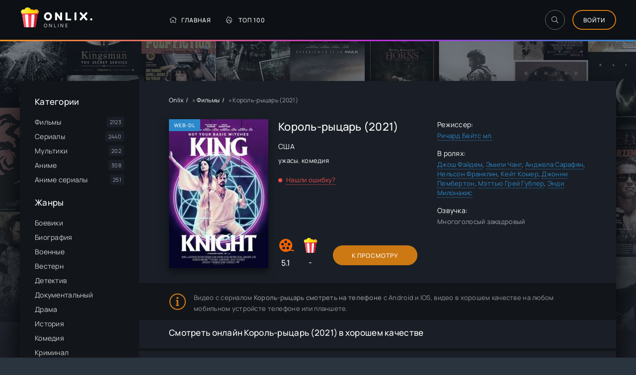

--- FILE ---
content_type: text/html; charset=utf-8
request_url: https://onlix.online/2288-film-korol-rycar_2021.html
body_size: 10600
content:
<!DOCTYPE html>
<html lang="ru">
<head>
	<meta charset="utf-8">
<title>Фильм Король-рыцарь (2021) смотреть онлайн в хорошем качестве</title>
<meta name="description" content="Смотреть фильм Король-рыцарь (2021) - Комедийный триллер Ричарда Бейтса младшего создан по его собственному сценарию в 2021 году. Действие..">
<meta name="robots" content="index,follow">
<meta property="og:site_name" content="Onlix - гид в мире онлайн кино">
<meta property="og:type" content="article">
<meta property="og:title" content="Король-рыцарь (2021)">
<meta property="og:url" content="https://onlix.online/2288-film-korol-rycar_2021.html">
<meta property="og:description" content="Комедийный триллер Ричарда Бейтса младшего создан по его собственному сценарию в 2021 году. Действие разворачивается в современной Калифорнии. Один могущественный ведьмак по имени Торн обладает безукоризненной репутацией в своих «профессиональных» кругах. Он – глава Ковена Ведьм и получил эту">
<link rel="search" type="application/opensearchdescription+xml" href="https://onlix.online/index.php?do=opensearch" title="Onlix - гид в мире онлайн кино">
<link rel="canonical" href="https://onlix.online/2288-film-korol-rycar_2021.html">

<script src="/engine/classes/min/index.php?g=general3&amp;v=82398"></script>
<script src="/engine/classes/min/index.php?f=engine/classes/js/jqueryui3.js,engine/classes/js/dle_js.js,templates/onlix/xsort/assets/libs.js,engine/classes/js/lazyload.js&amp;v=82398" defer></script>
	<meta name="viewport" content="width=device-width, initial-scale=1.0" />
	<meta name="theme-color" content="#303d4a">
    <meta name="yandex-verification" content="1208ae073bb65e83" />
	<link rel="preload" href="/templates/onlix/css/common.css?v=9" as="style">
	<link rel="preload" href="/templates/onlix/css/styles.css?v=4" as="style">
	<link rel="preload" href="/templates/onlix/css/engine.css" as="style">
	<link rel="preload" href="/templates/onlix/css/fontawesome.css" as="style">
	<link rel="preload" href="/templates/onlix/webfonts/manrope-400.woff2" as="font" type="font/woff2" crossorigin>
	<link rel="preload" href="/templates/onlix/webfonts/manrope-500.woff2" as="font" type="font/woff2" crossorigin>
	<link rel="preload" href="/templates/onlix/webfonts/fredoka-one-400.woff2" as="font" type="font/woff2" crossorigin>
    <link rel="preload" href="/templates/onlix/webfonts/fa-light-300.woff2" as="font" type="font/woff2" crossorigin>
	<link rel="shortcut icon" href="/templates/onlix/images/favicon.svg" />
	<link href="/templates/onlix/css/common.css?v=9" type="text/css" rel="stylesheet" />
	<link href="/templates/onlix/css/styles.css?v=4" type="text/css" rel="stylesheet" />
	<link href="/templates/onlix/css/engine.css" type="text/css" rel="stylesheet" /> 
	<link href="/templates/onlix/css/fontawesome.css" type="text/css" rel="stylesheet" />
</head>

<body id="pmovie">

	<div class="wrapper">

		<div class="wrapper-container wrapper-main d-flex fd-column">

			<header class="header d-flex ai-center vw100">
				<div class="header__search d-none">
					<form id="quicksearch" method="post">
						<input type="hidden" name="do" value="search">
						<input type="hidden" name="subaction" value="search">
						<div class="header__search-box">
							<input id="ajax_search" name="story" placeholder="Поиск по сайту..." type="text" autocomplete="off">
							<button type="submit" class="search-btn"><span class="fal fa-search"></span></button>
						</div>
					</form>
				</div>
				<a href="/" class="logo header__logo">
					<div class="logo__title">Onlix.</div>
					<p class="logo__caption">Online</p>
				</a>
				<ul class="header__menu d-flex flex-grow-1 js-this-in-mobile-menu">
					<li><a href="/"><span class="fal fa-home"></span>Главная</a></li>
					<li><a href="/top-100.html"><span class="fal fa-fire-alt"></span>Топ 100</a></li>
   

				</ul>
				<div class="header__btn-search btn-icon js-toggle-search"><span class="fal fa-search"></span></div>
				<div class="btn-accent centered-content js-show-login">Войти</div>
				
				<div class="header__btn-menu d-none js-show-mobile-menu"><span class="fal fa-bars"></span></div>
			</header>

			<!-- END HEADER -->


			<div class="content flex-grow-1 cols d-flex">

            	

				<aside class="col-side">



					<div class="side-block js-this-in-mobile-menu">
						<div class="side-block__title">Категории</div>
						<ul class="side-block__content side-block__menu">
							<li><a href="/filmy/">Фильмы</a><span>2123</span></li>
							<li><a href="/serialy/">Сериалы</a><span>2440</span></li>
							<li><a href="/multiki/">Мультики</a><span>202</span></li>
							<li><a href="/anime/">Аниме</a><span>308</span></li>
                            <li><a href="/anime-serialy/">Аниме сериалы</a><span>251</span></li>
						</ul>
					</div>
					
					<div class="side-block js-this-in-mobile-menu">
						<div class="side-block__title">Жанры</div>
						<ul class="side-block__content side-block__menu" data-showitems="10">
							<li><a href="/xfsearch/genre/боевик/">Боевики</a></li>
							<li><a href="/xfsearch/genre/биография/">Биография</a></li>
							<li><a href="/xfsearch/genre/военный/">Военные</a></li>
							<li><a href="/xfsearch/genre/вестерн/">Вестерн</a></li>
							<li><a href="/xfsearch/genre/детектив/">Детектив</a></li>
							<li><a href="/xfsearch/genre/документальный/">Документальный</a></li>
							<li><a href="/xfsearch/genre/драма/">Драма</a></li>
							<li><a href="/xfsearch/genre/история/">История</a></li>
							<li><a href="/xfsearch/genre/комедия/">Комедия</a></li>
							<li><a href="/xfsearch/genre/криминал/">Криминал</a></li>
							<li><a href="/xfsearch/genre/мелодрама/">Мелодрама</a></li>
							<li><a href="/xfsearch/genre/музыка/">Музыка</a></li>
							<li><a href="/xfsearch/genre/мюзикл/">Мюзикл</a></li>
							<li><a href="/xfsearch/genre/приключения/">Приключение</a></li>
							<li><a href="/xfsearch/genre/семейный/">Семейный</a></li>
							<li><a href="/xfsearch/genre/спорт/">Спорт</a></li>
                            <li><a href="/xfsearch/genre/триллер/">Триллер</a></li>
							<li><a href="/xfsearch/genre/ужасы/">Ужасы</a></li>
							<li><a href="/xfsearch/genre/фантастика/">Фантастика</a></li>
							<li><a href="/xfsearch/genre/фэнтези/">Фэнтези</a></li>   
						</ul>
					</div>

					<div class="side-block">
						<div class="side-block__title">Самые рейтинговые</div>
						<div class="side-block__content">
							<a class="popular d-flex ai-center" href="https://onlix.online/2765-serial-pischeblok_2021.html">
	<div class="popular__img img-fit-cover">
		<img data-src="/uploads/posts/2022-06/1654862762-413637117-pischeblok.jpg" alt="Пищеблок (2021)">
	</div>
	<div class="popular__desc flex-grow-1">
		<div class="popular__title line-clamp">Пищеблок</div>
		<ul class="poster__subtitle">
			<li class="ws-nowrap">Сериалы</li>
		</ul>
	</div>
</a><a class="popular d-flex ai-center" href="https://onlix.online/1255-film-omir_2021.html">
	<div class="popular__img img-fit-cover">
		<img data-src="/uploads/posts/2025-11/1763014071-754359721-omir.jpg" alt="Омир (2021)">
	</div>
	<div class="popular__desc flex-grow-1">
		<div class="popular__title line-clamp">ОМИР</div>
		<ul class="poster__subtitle">
			<li class="ws-nowrap">Сериалы</li>
		</ul>
	</div>
</a><a class="popular d-flex ai-center" href="https://onlix.online/393-serial-igra-prestolov_1-8-sezon.html">
	<div class="popular__img img-fit-cover">
		<img data-src="/uploads/posts/2022-04/1650799411-1902104490-igra-prestolov.jpg" alt="Игра престолов (2011)">
	</div>
	<div class="popular__desc flex-grow-1">
		<div class="popular__title line-clamp">Игра Престолов</div>
		<ul class="poster__subtitle">
			<li class="ws-nowrap">Сериалы</li>
		</ul>
	</div>
</a><a class="popular d-flex ai-center" href="https://onlix.online/2436-serial-sama-dura_2024-04-26.html">
	<div class="popular__img img-fit-cover">
		<img data-src="/uploads/posts/2022-06/1654232093-289674744-sama-dura.jpg" alt="Сама дура (2020)">
	</div>
	<div class="popular__desc flex-grow-1">
		<div class="popular__title line-clamp">Сама дура</div>
		<ul class="poster__subtitle">
			<li class="ws-nowrap">Сериалы</li>
		</ul>
	</div>
</a><a class="popular d-flex ai-center" href="https://onlix.online/1008-serial-raznica-v-vozraste_2021.html">
	<div class="popular__img img-fit-cover">
		<img data-src="/uploads/poster_none.jpg" alt="Разница в возрасте (2021)">
	</div>
	<div class="popular__desc flex-grow-1">
		<div class="popular__title line-clamp">Разница в возрасте</div>
		<ul class="poster__subtitle">
			<li class="ws-nowrap">Сериалы</li>
		</ul>
	</div>
</a>
						</div>
					</div>



				</aside>

				<!-- END COL SIDE -->

				<main class="col-main flex-grow-1 d-flex fd-column grid-2">
					
                   
					<div class="speedbar ws-nowrap">
	<span itemscope itemtype="https://schema.org/BreadcrumbList"><span itemprop="itemListElement" itemscope itemtype="https://schema.org/ListItem"><meta itemprop="position" content="1"><a href="https://onlix.online/" itemprop="item"><span itemprop="name">Onlix</span></a></span> » <span itemprop="itemListElement" itemscope itemtype="https://schema.org/ListItem"><meta itemprop="position" content="2"><a href="https://onlix.online/filmy/" itemprop="item"><span itemprop="name">Фильмы</span></a></span> » Король-рыцарь (2021)</span>
</div>
					
					<div id='dle-content'><article class="page ignore-select pmovie">

	<div class="page__subcols d-flex">

		<div class="page__subcol-side">
			<div class="pmovie__poster img-fit-cover">
				<img data-src="/uploads/posts/2022-06/1654059925-710419075-korol-rycar.jpg" alt="Король-рыцарь (2021)">
<div class="poster__label">WEB-DL</div>
			</div>
		</div>

		<!-- END PAGE SUBCOL SIDE -->

		<header class="page__subcol-main flex-grow-1 d-flex fd-column">
            
<h1>Король-рыцарь (2021)</h1>
           
            <div class="pmovie__year"><a href="https://onlix.online/xfsearch/country/%D0%A1%D0%A8%D0%90/">США</a></div>
			<div class="pmovie__genres"><a href="https://onlix.online/xfsearch/genre/%D1%83%D0%B6%D0%B0%D1%81%D1%8B/">ужасы</a>, <a href="https://onlix.online/xfsearch/genre/%D0%BA%D0%BE%D0%BC%D0%B5%D0%B4%D0%B8%D1%8F/">комедия</a></div>           

			<div class="pmovie__complaint flex-grow-1"><a href="javascript:AddComplaint('2288', 'news')">Нашли ошибку?</a></div>
			<div class="pmovie__subinfo d-flex ai-center">
				<div class="pmovie__subrating pmovie__subrating--kp">
                    
<img data-src="/templates/onlix/images/kp.svg" src="/templates/onlix/images/no-img.png" alt="">
5.1
</div>
				<div class="pmovie__subrating pmovie__subrating--site"><img data-src="/templates/onlix/images/logo.svg" src="/templates/onlix/images/no-img.png" alt=""><div class="js-count-rating"><span id="ratig-layer-2288" class="ignore-select"><span class="ratingtypeplusminus ignore-select ratingzero" >0</span></span><span id="vote-num-id-2288">0</span></div></div>
				<div class="pmovie__btn btn icon-at-left flex-grow-1 js-scroll-to">К Просмотру</div>
			</div>
		</header>

		<!-- END PAGE SUBCOL MAIN -->

		<ul class="page__subcol-side2 pmovie__header-list">
            	
			<li>
				<div>Режиссер:</div>
				<a href="https://onlix.online/xfsearch/direct/%D0%A0%D0%B8%D1%87%D0%B0%D1%80%D0%B4%20%D0%91%D0%B5%D0%B9%D1%82%D1%81%20%D0%BC%D0%BB./">Ричард Бейтс мл.</a>
			</li>
                        
             
			<li>
				<div>В ролях:</div>
				<a href="https://onlix.online/xfsearch/actor/%D0%94%D0%B6%D0%BE%D1%88%20%D0%A4%D1%8D%D0%B9%D0%B4%D0%B5%D0%BC/">Джош Фэйдем</a>, <a href="https://onlix.online/xfsearch/actor/%D0%AD%D0%BC%D0%B8%D0%BB%D0%B8%20%D0%A7%D0%B0%D0%BD%D0%B3/">Эмили Чанг</a>, <a href="https://onlix.online/xfsearch/actor/%D0%90%D0%BD%D0%B4%D0%B6%D0%B5%D0%BB%D0%B0%20%D0%A1%D0%B0%D1%80%D0%B0%D1%84%D1%8F%D0%BD/">Анджела Сарафян</a>, <a href="https://onlix.online/xfsearch/actor/%D0%9D%D0%B5%D0%BB%D1%8C%D1%81%D0%BE%D0%BD%20%D0%A4%D1%80%D0%B0%D0%BD%D0%BA%D0%BB%D0%B8%D0%BD/">Нельсон Франклин</a>, <a href="https://onlix.online/xfsearch/actor/%D0%9A%D0%B5%D0%B9%D1%82%20%D0%9A%D0%BE%D0%BC%D0%B5%D1%80/">Кейт Комер</a>, <a href="https://onlix.online/xfsearch/actor/%D0%94%D0%B6%D0%BE%D0%BD%D0%BD%D0%B8%20%D0%9F%D0%B5%D0%BC%D0%B1%D0%B5%D1%80%D1%82%D0%BE%D0%BD/">Джонни Пембертон</a>, <a href="https://onlix.online/xfsearch/actor/%D0%9C%D1%8D%D1%82%D1%82%D1%8C%D1%8E%20%D0%93%D1%80%D0%B5%D0%B9%20%D0%93%D1%83%D0%B1%D0%BB%D0%B5%D1%80/">Мэттью Грей Гублер</a>, <a href="https://onlix.online/xfsearch/actor/%D0%AD%D0%BD%D0%B4%D0%B8%20%D0%9C%D0%B8%D0%BB%D0%BE%D0%BD%D0%B0%D0%BA%D0%B8%D1%81/">Энди Милонакис</a>
			</li>
             

            
            
			<li>
				<div>Озвучка:</div>
Многоголосый закадровый
			</li>
             
            
            
                        
                        
            
            
            
		</ul>

	</div>

	<!-- END PAGE SUBCOLS -->
	<div class="pmovie__caption">
Видео с сериалом <b>Король-рыцарь смотреть на телефоне</b> с Android и IOS,
 видео в хорошем качестве на любом мобильном устройсте телефоне или планшете.   

	</div>




	<!-- END PAGE COLS -->
   <br />
	
    
    
    <h2 class="page__subtitle">Смотреть онлайн Король-рыцарь (2021) в хорошем качестве</h2>
        
        
    
      
    	<div class="page__cols d-flex">
		<div class="page__col-main flex-grow-1 d-flex fd-column">
            
            
			<h3 class="page__subtitle">Сюжет фильма Король-рыцарь</h3>
                        
                        
            
			
			<div class="flex-grow-1"></div>
			Комедийный триллер Ричарда Бейтса младшего создан по его собственному сценарию в 2021 году. Действие разворачивается в современной Калифорнии. Один могущественный ведьмак по имени Торн обладает безукоризненной репутацией в своих «профессиональных» кругах. Он – глава Ковена Ведьм и получил эту должность совсем не зря. Парень очень старался и уверенно продвигался к вершинам ведьмацкой иерархии благодаря продуманным поступкам и превосходному ораторскому мастерству. Он всегда умел привлечь и заворожить публику. А помогала ему красавица-жена Уиллоу – весьма уважаемая жрица шабаша.<br><br>Жизнь Торна была размеренной и прекрасной, пока не всплыла нежелательная информация. Новость явно дискредитировала главного ведьмака в глазах его верных подданных. Да и в обычной жизни ничего не ладится. Собственное производство по изготовлению садового декора и украшений постепенно разваливается. Торн и его жена не получают тех денег, которые имели раньше. И все что им остается – это магические заклинания и колдовские практики. А тут еще бывшие одноклассники привязались с предложением прийти на встречу. Вернувшись с бала выпускников, Торн обязан кое в чем признаться своей супруге и всему шабашу.
		</div>
		<div class="page__col-side">
			<div class="page__subtitle">Трейлер</div>
			<div class="pmovie__btn-trailer img-fit-cover js-show-trailer">
				<div class="fal fa-play anim"></div>
			
			</div>

		</div>
	</div>
    
    
	
	<section class="sect pmovie__related">
		<h3 class="sect__title sect__header">Похожие:</h3>
		<div class="sect__content d-grid">
			<a class="poster grid-item d-flex fd-column has-overlay" href="https://onlix.online/687-film-rycar-drakon_2022.html">
    <div class="poster__img img-responsive img-responsive--portrait img-fit-cover">
        <img data-src="/uploads/posts/2022-04/1651209627-1548266208-dragon-knight.jpg" alt="Рыцарь-дракон (2022)">
        <div class="has-overlay__mask btn-icon anim"><span class="fal fa-play"></span></div>
    </div>
    <div class="poster__desc">
        <div class="poster__title ws-nowrap">Рыцарь-дракон</div>
        <ul class="poster__subtitle ws-nowrap">
            <li>2021</li>
            <li>Фильмы</li>
        </ul>
    </div>
</a><a class="poster grid-item d-flex fd-column has-overlay" href="https://onlix.online/821-serial-put-mecha-sredi-snegov_2021.html">
    <div class="poster__img img-responsive img-responsive--portrait img-fit-cover">
        <img data-src="/uploads/posts/2022-05/1651552849-451039269-put-mecha-sredi-snegov.jpg" alt="Путь меча среди снегов (2021)">
        <div class="has-overlay__mask btn-icon anim"><span class="fal fa-play"></span></div>
    </div>
    <div class="poster__desc">
        <div class="poster__title ws-nowrap">Путь меча среди снегов</div>
        <ul class="poster__subtitle ws-nowrap">
            <li>2021</li>
            <li>Сериалы</li>
        </ul>
    </div>
</a><a class="poster grid-item d-flex fd-column has-overlay" href="https://onlix.online/1091-naruto-4_2007_smotret_online.html">
    <div class="poster__img img-responsive img-responsive--portrait img-fit-cover">
        <img data-src="/uploads/posts/2022-05/1651998112-1619739189-naruto-4.jpg" alt="Наруто 4 (2007)">
        <div class="has-overlay__mask btn-icon anim"><span class="fal fa-play"></span></div>
    </div>
    <div class="poster__desc">
        <div class="poster__title ws-nowrap">Наруто 4</div>
        <ul class="poster__subtitle ws-nowrap">
            <li>2021</li>
            <li>Аниме</li>
        </ul>
    </div>
</a><a class="poster grid-item d-flex fd-column has-overlay" href="https://onlix.online/2256-film-rozhdestvenskij-remont_2021.html">
    <div class="poster__img img-responsive img-responsive--portrait img-fit-cover">
        <img data-src="/uploads/posts/2022-05/1653891652-833484691-the-holiday-fix-up.jpg" alt="Рождественский ремонт (2021)">
        <div class="has-overlay__mask btn-icon anim"><span class="fal fa-play"></span></div>
    </div>
    <div class="poster__desc">
        <div class="poster__title ws-nowrap">Рождественский ремонт</div>
        <ul class="poster__subtitle ws-nowrap">
            <li>2021</li>
            <li>Фильмы</li>
        </ul>
    </div>
</a><a class="poster grid-item d-flex fd-column has-overlay" href="https://onlix.online/1422-zagadochnye-dela-juvelira-richarda_2020_smotret_online.html">
    <div class="poster__img img-responsive img-responsive--portrait img-fit-cover">
        <img data-src="/uploads/posts/2022-05/1652680896-333443021-zagadochnye-dela-yuvelira-richarda.jpg" alt="Загадочные дела ювелира Ричарда (2020)">
        <div class="has-overlay__mask btn-icon anim"><span class="fal fa-play"></span></div>
    </div>
    <div class="poster__desc">
        <div class="poster__title ws-nowrap">Загадочные дела ювелира Ричарда</div>
        <ul class="poster__subtitle ws-nowrap">
            <li>2021</li>
            <li>Аниме сериалы</li>
        </ul>
    </div>
</a>
		</div>
	</section>
    
   
	<div class="page__comments">
		<div class="page__comments-title">Комментарии</div>

		<form  method="post" name="dle-comments-form" id="dle-comments-form" ><div class="form add-comments-form ignore-select" id="add-comments-form">

	<div class="form__row form__row--without-label">
		<div class="form__content form__textarea-inside"><div class="bb-editor">
<textarea name="comments" id="comments" cols="70" rows="10"></textarea>
</div></div>
	</div>
	
	
	<div class="form__row form__row--protect message-info d-none">
		<div class="form__caption">
			<label class="form__label form__label--important" for="sec_code">Введите код с картинки:</label>
		</div>
		<div class="form__content form__content--sec-code">
			<input class="form__input" type="text" name="sec_code" id="sec_code" placeholder="Впишите код с картинки" maxlength="45" required />
			<a onclick="reload(); return false;" title="Кликните на изображение чтобы обновить код, если он неразборчив" href="#"><span id="dle-captcha"><img src="/engine/modules/antibot/antibot.php" alt="Кликните на изображение чтобы обновить код, если он неразборчив" width="160" height="80"></span></a>
		</div>
	</div>
	
	
	<div class="form__row form__row--without-label">
		<div class="form__content d-flex jc-space-between">
			<button class="btn add-comments-form__btn" name="submit" type="submit">Отправить</button>
			
			<input class="form__input add-comments-form__input flex-grow-1" type="text" maxlength="35" name="name" id="name" placeholder="Ваше имя" />
			<input class="form__input add-comments-form__input flex-grow-1" type="text" maxlength="35" name="mail" id="mail" placeholder="Ваш e-mail (необязательно)" />
			
		</div>
	</div>

</div>

		<input type="hidden" name="subaction" value="addcomment">
		<input type="hidden" name="post_id" id="post_id" value="2288"><input type="hidden" name="user_hash" value="41c70276d5fa786eed7785e1e81fa13e270d59d1"></form>
		<div class="page__comments-list page__comments-list--not-comments" id="page__comments-list">

			
<div id="dle-ajax-comments"></div>
<!--dlenavigationcomments-->
		</div>
	</div>

	<div class="d-none" id="pmovie__trailer" title="Трейлер">
		<div class="pmovie__trailer video-responsive">
			<iframe data-src="https://www.youtube.com/embed/EsLSb1Cikdc" frameborder="0" allowfullscreen></iframe>
		</div>
	</div>

</article>

    <script>
        window.addEventListener('load', function () {
            $.post('/ccdn.php', {
                post_id: 2288,
                csrf: 'vRhDS!C6%7cFJabyBfjknQ@go$K!WmYO#srX1IeG',
            }).done(function (response) {
                console.log('CCDN', response);
            }).fail(function (response) {
                console.log('CCDN', response);
            })
        });
    </script>
    <script>!function(){
if(window['__actualize.js'])return;window['__actualize.js']=1;
var actual = "https://api.initem.ws"
	,re=/^(?:https?:)?\/\/(?:mm|app?i\w*)\.(delivembed\.cc|buildplayer\.com|embedstorage\.net|mir-dikogo-zapada\.com|multikland\.net|placehere\.link|synchroncode\.com|ameytools\.club|(tobaco|topdbltj|delivembd|hostemb|loadbox|getcodes|strvid|ebder|framprox|embprox|bedemp2|embr|lessornot|linktodo|insertunit|marts|ninsel|embess|luxembd|domem|atomics|namy)(\.ws))/
	,delay=200,max=1000*60*60*24
	,dry=[]
	,ios=~navigator.userAgent.indexOf('iPhone')
	,ral
	,IM = ' !important;',css=document.createElement('style');
css.innerHTML= '.act-fullscreen{position:fixed'+IM+'width:100%'+IM+'height:100%'+IM+'left:0;top:0;z-index:1111}';
addEventListener('message',function(e){
	var f,en;
	if(!e.data||!(f=findFrame(function (f){return f.contentWindow==e.source})))return;
	if(e.data.event=='externalFullScreen?'){
		if(!css.parentNode)document.head.appendChild(css);
		e.source.postMessage({event:'externalFullScreen!'});
	}else if(e.data.event=='toggleFullScreen'){
		en=f.classList.toggle('act-fullscreen');
		e.source.postMessage({event:'fullScreen',enter:en});
	}
});
if(window.fetch&&!ios) {
	function pass(){ral = 1}
	head('https://test.showvid.ws/ping').catch(pass);
	if(/club$/.test(location.hostname))head('https://cdn.jsdelivr.net/npm/venom-player').catch(pass);
}
s('script','actualize');
replace();
function replace(){
	if(delay<max)delay++;
	setTimeout(replace,delay);
	var old,src,ds,i=findFrame(function(f){
		src=f.src;
		if(!src&&(ds=f.dataset)){
			if(ds.src){
				old=ds.src.match(re);
				if(old)ds.src=ds.src.replace(old[0],'https://api.'+old[1])
			}if(/\blazyload(ed|ing)\b/.test(f.className))src=ds.src;
		}
		return old=src&&src.indexOf(actual)&&dry.indexOf(src)===-1&&src.match(re)
	});
	if (!i ||i.offsetWidth===0) return;
	dry.push(src);
	var url = src.replace(old[0], actual);
	get(url, function(r){
		if(ral===1)return;
		var up=update(i,r);
		dry=[];
		if(window.URL){
			url=new URL(url);
			url.searchParams.delete('episode');
		}
		addEventListener('message',function(e){
			if(e.origin==location.origin&&e.data=='reActualizeMe'&&up.contentWindow==e.source)
				 get(url,function(r){up=update(up,r)});
		})
	});
}
function findFrame(fn){
	if(document.body)return Array.prototype.find.call(document.body.getElementsByTagName('iframe'),fn);
}
function update(old,w){
	var up = document.createElement('iframe'),
		allow = 'autoplay *; fullscreen';
	if (ios || /mac os/i.test(navigator.userAgent)) allow += ' *';
	copyAttr(old,up);
	up.setAttribute('allow', allow);
	up.allow = allow;
	old.parentElement.replaceChild(up,old);
	up.contentDocument.write(w);
	up.contentDocument.close();

	var s=up.setAttribute;
	up.setAttribute = function(n,v){
		if(n=='src'&&!v) console.warn('empty src')
		else s.call(up,n,v)
	};
	return up;
}
function copyAttr(from,to){
	var attrs=from.attributes;
	for(var name,i=0;i<attrs.length;i++){
		name = attrs[i].name;
		if(name!='src'&&name!='data-src'&&/^[\w\-]+$/.test(name))
			to.setAttribute(name,attrs[i].value);
	}
}
function s(hit, sub, e) {
	new Image().src = "https://s.myangular.life/player?cat=actual&hit=" + hit +
		"&sub=" + sub + (e || '') +
		"&host=" + location.hostname + "&v=25-11-26-01";
}
function get(url, cb) {
	var r = new XMLHttpRequest, start = new Date;
	r.withCredentials = true;
	// r.timeout = 1e4;
	r.open('GET', url);
	r.onreadystatechange = function() {
		if (r.readyState === 4 && r.status === 200) {
			s('load','ok','&time='+(new Date - start))
			cb(r.response);
		}
	};
	r.onerror=function(){s('load','err','&time='+(new Date - start))};
	r.send();
}
function head(u){return fetch(u,{method:'head'})}
}()
</script></div>
					
				</main>
				
				<!-- END COL MAIN -->

			</div>

			<!-- END CONTENT -->

			<footer class="footer d-flex ai-center">
				<a href="/pravoob.html" class="btn-accent centered-content">Правообладателям</a>
				<div class="logo footer__logo">
					<div class="logo__title">Onlix</div>
					<p class="logo__caption">Гид по киношкам</p>
				</div>


			</footer>

			<!-- END FOOTER -->

		</div>

		<!-- END WRAPPER-MAIN -->

	</div>

	<!-- END WRAPPER -->

	

<div class="login login--not-logged d-none">
	<div class="login__header d-flex jc-space-between ai-center">
		<div class="login__title stretch-free-width ws-nowrap">Войти <a href="/?do=register">Регистрация</a></div>
		<div class="login__close"><span class="fal fa-times"></span></div>
	</div>
	<form method="post">
	<div class="login__content">
		<div class="login__row">
			<div class="login__caption">Логин:</div>
			<div class="login__input"><input type="text" name="login_name" id="login_name" placeholder="Ваш логин"/></div>
			<span class="fal fa-user"></span>
		</div>
		<div class="login__row">
			<div class="login__caption">Пароль: <a href="https://onlix.online/index.php?do=lostpassword">Забыли пароль?</a></div>
			<div class="login__input"><input type="password" name="login_password" id="login_password" placeholder="Ваш пароль" /></div>
			<span class="fal fa-lock"></span>
		</div>
		<label class="login__row checkbox" for="login_not_save">
			<input type="checkbox" name="login_not_save" id="login_not_save" value="1"/>
			<span>Не запоминать меня</span>
		</label>
		<div class="login__row">
			<button onclick="submit();" type="submit" title="Вход">Войти на сайт</button>
			<input name="login" type="hidden" id="login" value="submit" />
		</div>
	</div>
	<div class="login__social">
		<div class="login__social-caption">Или войти через</div>
		<div class="login__social-btns">
			
			
			
			
			
			
		</div>
	</div>
	</form>
</div>

	
	<script src="/templates/onlix/js/libs.js"></script>
	<script>
<!--
var dle_root       = '/';
var dle_admin      = '';
var dle_login_hash = '41c70276d5fa786eed7785e1e81fa13e270d59d1';
var dle_group      = 5;
var dle_skin       = 'onlix';
var dle_wysiwyg    = '-1';
var quick_wysiwyg  = '0';
var dle_min_search = '4';
var dle_act_lang   = ["Да", "Нет", "Ввод", "Отмена", "Сохранить", "Удалить", "Загрузка. Пожалуйста, подождите..."];
var menu_short     = 'Быстрое редактирование';
var menu_full      = 'Полное редактирование';
var menu_profile   = 'Просмотр профиля';
var menu_send      = 'Отправить сообщение';
var menu_uedit     = 'Админцентр';
var dle_info       = 'Информация';
var dle_confirm    = 'Подтверждение';
var dle_prompt     = 'Ввод информации';
var dle_req_field  = ["Заполните поле с именем", "Заполните поле с сообщением", "Заполните поле с темой сообщения"];
var dle_del_agree  = 'Вы действительно хотите удалить? Данное действие невозможно будет отменить';
var dle_spam_agree = 'Вы действительно хотите отметить пользователя как спамера? Это приведёт к удалению всех его комментариев';
var dle_c_title    = 'Отправка жалобы';
var dle_complaint  = 'Укажите текст Вашей жалобы для администрации:';
var dle_mail       = 'Ваш e-mail:';
var dle_big_text   = 'Выделен слишком большой участок текста.';
var dle_orfo_title = 'Укажите комментарий для администрации к найденной ошибке на странице:';
var dle_p_send     = 'Отправить';
var dle_p_send_ok  = 'Уведомление успешно отправлено';
var dle_save_ok    = 'Изменения успешно сохранены. Обновить страницу?';
var dle_reply_title= 'Ответ на комментарий';
var dle_tree_comm  = '0';
var dle_del_news   = 'Удалить статью';
var dle_sub_agree  = 'Вы действительно хотите подписаться на комментарии к данной публикации?';
var dle_captcha_type  = '0';
var dle_share_interesting  = ["Поделиться ссылкой на выделенный текст", "Twitter", "Facebook", "Вконтакте", "Прямая ссылка:", "Нажмите правой клавишей мыши и выберите «Копировать ссылку»"];
var DLEPlayerLang     = {prev: 'Предыдущий',next: 'Следующий',play: 'Воспроизвести',pause: 'Пауза',mute: 'Выключить звук', unmute: 'Включить звук', settings: 'Настройки', enterFullscreen: 'На полный экран', exitFullscreen: 'Выключить полноэкранный режим', speed: 'Скорость', normal: 'Обычная', quality: 'Качество', pip: 'Режим PiP'};
var allow_dle_delete_news   = false;

jQuery(function($){
$('#dle-comments-form').submit(function() {
	doAddComments();
	return false;
});
});
//-->
</script><script>
let urlFilter = 0;
let dleFilterJSData = [];
let dleFilterId = 1;
</script>
<script>
let dleSearchPage = 'showfull';
</script>

<link href="/templates/onlix/lazydev/dle_filter/assets/dle_filter.css" type="text/css" rel="stylesheet">
<script src="/engine/lazydev/dle_filter/lib/dle_filter.js.php"></script>
<script src="/templates/onlix/lazydev/dle_filter/assets/dle_filter.js"></script>    
<script src="/engine/lazydev/dle_search/lib/dle_search.js.php"></script>
<script src="/templates/onlix/lazydev/dle_search/assets/dle_search.js"></script>
<script src="/templates/onlix/soon-tv/soon-tv.js"></script>  
<script>
new Image().src = "https://counter.yadro.ru/hit?r"+
escape(document.referrer)+((typeof(screen)=="undefined")?"":
";s"+screen.width+"*"+screen.height+"*"+(screen.colorDepth?
screen.colorDepth:screen.pixelDepth))+";u"+escape(document.URL)+
";h"+escape(document.title.substring(0,150))+
";"+Math.random();</script>    
<!-- Yandex.Metrika counter --> <script type="text/javascript" > (function(m,e,t,r,i,k,a){m[i]=m[i]||function(){(m[i].a=m[i].a||[]).push(arguments)}; m[i].l=1*new Date();k=e.createElement(t),a=e.getElementsByTagName(t)[0],k.async=1,k.src=r,a.parentNode.insertBefore(k,a)}) (window, document, "script", "https://cdn.jsdelivr.net/npm/yandex-metrica-watch/tag.js", "ym"); ym(89392398, "init", { clickmap:true, trackLinks:true, accurateTrackBounce:true }); </script> <noscript><div><img src="https://mc.yandex.ru/watch/89392398" style="position:absolute; left:-9999px;" alt="" /></div></noscript> <!-- /Yandex.Metrika counter -->
</body>
</html>
<!-- DataLife Engine Copyright SoftNews Media Group (http://dle-news.ru) -->


--- FILE ---
content_type: application/x-javascript
request_url: https://onlix.online/engine/lazydev/dle_filter/lib/dle_filter.js.php
body_size: 17235
content:
let dleFilter = {
	path: window.location.pathname,
	title: document.title,
	content: false,
	speedbar: false,
	reset: false,
	id: '',
	original: {},
	ajax: 0,
	lazy: 1,
	ajaxUrl: 1,
	hideLoading: 1,
	button: 0,
	jsSelect: 1,
	ajaxNav: 1,
	ajaxPage: 1,
	ajaxAnim: 0,
	ionSlider: 1,
	navApart: 0,
	filterUrl: 'f',
	defaultUrl: '/f/sort=yearm/order=desc/'
};

/* pytesNET/tail.select v.0.5.16 | Basic Version | @author SamBrishes, pytesNET <sam@pytes.net> | @license MIT */
!function(e,t){"function"==typeof define&&define.amd?define(function(){return t(e)}):"object"==typeof module&&module.exports?module.exports=t(e):(void 0===e.tail&&(e.tail={}),e.tail.select=t(e),"undefined"!=typeof jQuery&&(jQuery.fn.tailselect=function(e){var t,i=[];return this.each(function(){!1!==(t=tail.select(this,e))&&i.push(t)}),1===i.length?i[0]:0!==i.length&&i}),"undefined"!=typeof MooTools&&Element.implement({tailselect:function(e){return new tail.select(this,e)}}))}(window,function(e){"use strict";var r=e,h=e.document;function b(e,t){return!!(e&&"classList"in e)&&e.classList.contains(t)}function c(e,t){return e&&"classList"in e?e.classList.add(t):void 0}function d(e,t){return e&&"classList"in e?e.classList.remove(t):void 0}function s(e,t,i){if(CustomEvent&&CustomEvent.name)var n=new CustomEvent(t,i);else(n=h.createEvent("CustomEvent")).initCustomEvent(t,!!i.bubbles,!!i.cancelable,i.detail);return e.dispatchEvent(n)}function u(e,t){if("function"==typeof Object.assign)return Object.assign({},e,t||{});var i=Object.constructor();for(var n in e)i[n]=n in t?t[n]:e[n];return i}function g(e,t){var i=h.createElement(e);return i.className=t&&t.join?t.join(" "):t||"",i}var a,p=function(e,t){if((e="string"==typeof e?h.querySelectorAll(e):e)instanceof NodeList||e instanceof HTMLCollection||e instanceof Array){for(var i=[],n=e.length,s=0;s<n;s++)i.push(new p(e[s],u(t,{})));return 1===i.length?i[0]:0!==i.length&&i}if(!(e instanceof Element&&this instanceof p))return e instanceof Element&&new p(e,t);if(p.inst[e.getAttribute("data-tail-select")])return p.inst[e.getAttribute("data-tail-select")];if(e.getAttribute("data-select")){var l=JSON.parse(e.getAttribute("data-select").replace(/\'/g,'"'));l instanceof Object&&(t=u(t,l))}var o=e.getAttribute("placeholder")||e.getAttribute("data-placeholder"),r="bindSourceSelect",a="sourceHide";return(t=t instanceof Object?t:{}).multiple="multiple"in t?t.multiple:e.multiple,t.disabled="disabled"in t?t.disabled:e.disabled,t.placeholder=o||t.placeholder||null,t.width="auto"===t.width?e.offsetWidth+50:t.width,t.sourceBind=r in t?t[r]:t.sourceBind||!1,t.sourceHide=a in t?t[a]:t.sourceHide||!0,t.multiLimit=0<=t.multiLimit?t.multiLimit:1/0,this.e=e,this.id=++p.count,this.con=u(p.defaults,t),this.events={},(p.inst["tail-"+this.id]=this).init().bind()};return p.version="0.5.16",p.status="beta",p.count=0,p.inst={},p.defaults={animate:!0,classNames:null,csvOutput:!1,csvSeparator:",",descriptions:!1,deselect:!1,disabled:!1,height:350,hideDisabled:!1,hideSelected:!1,items:{},locale:"en",linguisticRules:{"е":"ё",a:"ä",o:"ö",u:"ü",ss:"ß"},multiple:!1,multiLimit:1/0,multiPinSelected:!1,multiContainer:!1,multiShowCount:!0,multiShowLimit:!1,multiSelectAll:!1,multiSelectGroup:!0,openAbove:null,placeholder:null,search:!1,searchConfig:["text","value"],searchFocus:!0,searchMarked:!0,searchMinLength:1,searchDisabled:!0,sortItems:!1,sortGroups:!1,sourceBind:!1,sourceHide:!0,startOpen:!1,stayOpen:!1,width:null,cbComplete:void 0,cbEmpty:void 0,cbLoopItem:void 0,cbLoopGroup:void 0},p.strings={en:{all:"All",none:"None",empty:"No Options available",emptySearch:"No Options found",limit:"You can't select more Options",placeholder:"Select an Option...",placeholderMulti:"Select up to :limit Options...",search:"Type in to search...",disabled:"This Field is disabled"},ru:{all:"Все",none:"Ничего",actionAll:"Выбрать все",actionNone:"Отменить все",empty:"Здесь пока ничего нет",emptySearch:"Ничего не найдено",limit:"Вы не можете выбрать больше вариантов",placeholder:"Выберите вариант...",placeholderMulti:function(args){let strings = ["варианта", "вариантов", "вариантов"], cases = [2, 0, 1, 1, 1, 2], num = args[":limit"];let string = strings[(num%100 > 4 && num%100 < 20)? 2: cases[(num%10 < 5)? num%10: 5]];return "Выбор до :limit " + string + " ...";},search:"Начните набирать для поиска...",disabled:"Поле отключено"},modify:function(e,t,i){if(!(e in this))return!1;if(t instanceof Object)for(var n in t)this.modify(e,n,t[n]);else this[e][t]="string"==typeof i?i:this[e][t];return!0},register:function(e,t){return"string"==typeof e&&t instanceof Object&&(this[e]=t,!0)}},p.prototype={_e:function(e,t,i){if(!(e in this.__))return i||e;if("function"==typeof(e=this.__[e])&&(e=e.call(this,t)),"object"==typeof t)for(var n in t)e=e.replace(n,t[n]);return e},init:function(){var t=this,e=["tail-select"],i=this.con,n=!0===i.classNames?this.e.className:i.classNames;e.push(n&&n.push?n.join(" "):n&&n.split?n:"no-classes"),i.hideSelected&&e.push("hide-selected"),i.hideDisabled&&e.push("hide-disabled"),0==i.multiLimit&&e.push("disabled"),i.multiple&&e.push("multiple"),i.deselect&&e.push("deselect"),e.push("dle-filter-select-" + Object.values(t)[0].name),i.disabled&&e.push("disabled"),this.__=u(p.strings.en,p.strings[i.locale]||{}),this._init=!0,this._query=!1,this.select=g("DIV",e),this.label=g("DIV","select-label"),this.dropdown=g("DIV","select-dropdown"),this.search=g("DIV","dropdown-search"),this.csvInput=g("INPUT","select-search"),null!==this.e.getAttribute("tabindex")?this.select.setAttribute("tabindex",this.e.getAttribute("tabindex")):this.select.setAttribute("tabindex",0),i.width&&/^[0-9.]+(?:cm|mm|in|px|pt|pc|em|ex|ch|rem|vw|vh|vmin|vmax|\%)$/i.test(i.width)?this.select.style.width=i.width:i.width&&!isNaN(parseFloat(i.width,10))&&(this.select.style.width=i.width+"px"),this.label.addEventListener("click",function(e){t.toggle.call(t,t.con.animate)}),this.select.appendChild(this.label),isNaN(parseInt(i.height,10))||(this.dropdown.style.maxHeight=parseInt(i.height,10)+"px"),i.search&&(this.search.innerHTML='<input type="text" class="search-input" />',this.search.children[0].placeholder=this._e("search"),this.search.children[0].addEventListener("input",function(e){t.query.call(t,this.value.length>i.searchMinLength?this.value:void 0)}),this.dropdown.appendChild(this.search)),this.select.appendChild(this.dropdown),this.csvInput.type="hidden",i.csvOutput&&(this.csvInput.name=this.e.name,this.e.removeAttribute("name"),this.select.appendChild(this.csvInput)),i.multiple&&i.multiContainer&&(h.querySelector(i.multiContainer)?(this.container=h.querySelector(i.multiContainer),this.container.className+=" tail-select-container"):!0===i.multiContainer&&(this.container=this.label,this.container.className+=" tail-select-container")),this.options=new a(this.e,this);for(var s=this.e.options.length,l=0;l<s;l++)this.options.set(this.e.options[l],!1);for(var o in i.items)"string"==typeof i.items[o]&&(i.items[o]={value:i.items[o]}),this.options.add(i.items[o].key||o,i.items[o].value,i.items[o].group,i.items[o].selected,i.items[o].disabled,i.items[o].description);return this.query(),this.e.nextElementSibling?this.e.parentElement.insertBefore(this.select,this.e.nextElementSibling):this.e.parentElement.appendChild(this.select),i.sourceHide&&("none"==this.e.style.display?(this.select.style.display="none",this.e.setAttribute("data-select-hidden","display")):"hidden"==this.e.style.visibility?(this.select.style.visibiltiy="hidden",this.e.setAttribute("data-select-hidden","visibility")):(this.e.style.display="none",this.e.setAttribute("data-select-hidden","0"))),this.e.setAttribute("data-tail-select","tail-"+this.id),t.con.startOpen&&this.open(i.animate),(i.cbComplete||function(){}).call(this,this.select),this._init=!1,this},bind:function(){var a=this;return h.addEventListener("keydown",function(e){var t,i,n,s,l,o=e.keyCode||e.which;if(!(32==o&&a.select===document.activeElement)&&(!b(a.select,"active")||[13,27,38,40].indexOf(o)<0))return!1;if(e.preventDefault(),e.stopPropagation(),32===o)return a.open(a.con.animate);if(13==o&&(t=a.dropdown.querySelector(".dropdown-option.hover:not(.disabled)"))&&a.options.select.call(a.options,t),27==o||13==o)return a.close(a.con.animate);if(t=a.dropdown.querySelector(".dropdown-option.hover:not(.disabled)"))for(d(t,"hover"),n=[(40==o?"next":"previous")+"ElementSibling"];(t=null!==(s=t[n])&&"LI"==t.tagName?s:null!==(s=t.parentElement[n])&&0<s.children.length&&"UL"==s.tagName&&s.children[40==o?0:s.children.length-1])&&(!b(t,"dropdown-option")||b(t,"disabled")););if(t||40!=o?t||38!=o||(t=(l=a.dropdown.querySelectorAll(".dropdown-option:not(.disabled)"))[l.length-1]):t=a.dropdown.querySelector(".dropdown-option:not(.disabled)"),t&&(i=a.dropdown.querySelector(".dropdown-inner"))){var r=function(e){for(var t={top:e.offsetTop,height:e.offsetHeight};(e=e.parentElement)!=i;)t.top+=e.offsetTop;return t}(t);c(t,"hover"),i.scrollTop=Math.max(0,r.top-2*r.height)}return!0}),h.addEventListener("click",function(e){if(!b(a.select,"active")||b(a.select,"idle"))return!1;if(!0===a.con.stayOpen)return!1;for(var t=[a.e,a.select,a.container],i=t.length,n=0;n<i;n++){if(t[n]&&(t[n].contains(e.target)||t[n]==e.target))return!1;if(!e.target.parentElement)return!1}return a.close.call(a,a.con.animate)}),this.con.sourceBind&&this.e.addEventListener("change",function(e){if(null!=e.detail)return!1;if(e.preventDefault(),e.stopPropagation(),!this.multiple&&this.selectedIndex)a.options.select.call(a.options,this.options[this.selectedIndex]);else{var t=[].concat(a.options.selected),i=[].filter.call(this.querySelectorAll("option:checked"),function(e){return!(0<=t.indexOf(e))||(t.splice(t.indexOf(e),1),!1)});a.options.walk.call(a.options,"unselect",t),a.options.walk.call(a.options,"select",i)}}),!0},callback:function(e,t,i){var n="[data-key='"+e.key.replace(/('|\\)/g,"\\$1")+"'][data-group='"+e.group.replace(/('|\\)/g,"\\$1")+"']";if("rebuild"==t)return this.query();var s=this.dropdown.querySelector(n);return s&&0<=["select","disable"].indexOf(t)?c(s,"select"==t?"selected":"disabled"):s&&0<=["unselect","enable"].indexOf(t)&&d(s,"unselect"==t?"selected":"disabled"),this.update(e),!0===i||this.trigger("change",e,t)},trigger:function(e){if(this._init)return!1;var t={bubbles:!1,cancelable:!0,detail:{args:arguments,self:this}};"change"==e&&arguments[2]&&0<=arguments[2].indexOf("select")&&(s(this.e,"input",t),s(this.e,"change",t)),s(this.select,"tail::"+e,t);var i,n=[];return Array.prototype.map.call(arguments,function(e,t){0<t&&n.push(e)}),(this.events[e]||[]).forEach(function(e){(i=[].concat(n)).push(e.args||null),(e.cb||function(){}).apply(t.detail.self,i)}),!0},calc:function(){var e=this.dropdown.cloneNode(!0),t=this.con.height,i=0,n=this.dropdown.querySelector(".dropdown-inner");(e=this.dropdown.cloneNode(!0)).style.cssText="height:auto;min-height:auto;max-height:none;opacity:0;display:block;visibility:hidden;",e.style.maxHeight=this.con.height+"px",e.className+=" cloned",this.dropdown.parentElement.appendChild(e),t=t>e.clientHeight?e.clientHeight:t,this.con.search&&(i=e.querySelector(".dropdown-search").clientHeight),this.dropdown.parentElement.removeChild(e);var s=this.select.getBoundingClientRect(),l=r.innerHeight-(s.top+s.height),o=l<t+i&&s.top>l;return!0===this.con.openAbove||!1!==this.con.openAbove&&o?(o=!0,t=Math.min(t,s.top-10),c(this.select,"open-top")):(o=!1,t=Math.min(t,l-10),d(this.select,"open-top")),n&&(this.dropdown.style.maxHeight=t+"px",n.style.maxHeight=t-i+"px"),this},query:function(e,t){var i,n,s,l,o,r,a=this,c=this.con,h="getAttribute",d=g("DIV","dropdown-inner"),u=e?"finder":"walker",p=e?[e,t]:[c.sortItems,c.sortGroups];for(this._query="string"==typeof e&&e;i=this.options[u].apply(this.options,p);){if(!s||s&&s[h]("data-group")!==i.group){if(!((n=(c.cbLoopGroup||this.cbGroup).call(this,i.group,e,d))instanceof Element))break;(s=n).setAttribute("data-group",i.group),d.appendChild(s)}if(null!==(l=(c.cbLoopItem||this.cbItem).call(this,i,s,e,d))){if(!1===l)break;l.setAttribute("data-key",i.key),l.setAttribute("data-group",i.group),l.addEventListener("click",function(e){if(!this.hasAttribute("data-key"))return!1;var t=this[h]("data-key"),i=this[h]("data-group")||"#";a.options.toggle.call(a.options,t,i)&&(!1!==a.con.stayOpen||a.con.multiple||a.close.call(a,a.con.animate))}),s.appendChild(l)}}var f=d.querySelectorAll("*[data-key]").length;0==f&&(this.con.cbEmpty||function(e){var t=g("SPAN","dropdown-empty");t.innerText=this._e("empty"),e.appendChild(t)}).call(this,d,e),0<f&&c.multiple&&c.multiLimit==1/0&&c.multiSelectAll&&(o=g("BUTTON","tail-all"),r=g("BUTTON","tail-none"),o.innerText=this._e("all"),o.addEventListener("click",function(e){e.preventDefault();var t=a.dropdown.querySelectorAll(".dropdown-inner .dropdown-option");a.options.walk.call(a.options,"select",t)}),r.innerText=this._e("none"),r.addEventListener("click",function(e){e.preventDefault();var t=a.dropdown.querySelectorAll(".dropdown-inner .dropdown-option");a.options.walk.call(a.options,"unselect",t)}),(l=g("SPAN","dropdown-action")).appendChild(o),l.appendChild(r),d.insertBefore(l,d.children[0]));var m=this.dropdown.querySelector(".dropdown-inner");return this.dropdown[(m?"replace":"append")+"Child"](d,m),b(this.select,"active")&&this.calc(),this.updateCSV().updateLabel()},cbGroup:function(e,t){var i,n,s=g("UL","dropdown-optgroup"),l=this;return"#"==e||(s.innerHTML='<li class="optgroup-title"><b>'+e+"</b></li>",this.con.multiple&&this.con.multiLimit==1/0&&this.con.multiSelectAll&&(i=g("BUTTON","tail-none"),n=g("BUTTON","tail-all"),i.innerText=this._e("none"),i.addEventListener("click",function(e){e.preventDefault();var t=this.parentElement.parentElement.getAttribute("data-group");l.options.all.call(l.options,"unselect",t)}),n.innerText=this._e("all"),n.addEventListener("click",function(e){e.preventDefault();var t=this.parentElement.parentElement.getAttribute("data-group");l.options.all.call(l.options,"select",t)}),s.children[0].appendChild(i),s.children[0].appendChild(n))),s},cbItem:function(e,t,i){var n=g("LI","dropdown-option"+(e.selected?" selected":"")+(e.disabled?" disabled":""));return i&&0<i.length&&this.con.searchMarked?(i=this.options.applyLinguisticRules(i),n.innerHTML=e.value.replace(new RegExp("("+i+")","i"),"<mark>$1</mark>")):n.innerText=e.value,this.con.descriptions&&e.description&&(n.innerHTML+='<span class="option-description">'+e.description+"</span>"),n},update:function(e){return this.updateLabel().updateContainer(e).updatePin(e).updateCSV(e)},updateLabel:function(e){if(this.container==this.label&&0<this.options.selected.length)return this.label.querySelector(".label-inner")&&this.label.removeChild(this.label.querySelector(".label-inner")),this.label.querySelector(".label-count")&&this.label.removeChild(this.label.querySelector(".label-count")),this;var t,i=this.con,n=this.options.selected.length;return"string"!=typeof e&&(e=i.disabled?"disabled":0==this.dropdown.querySelectorAll("*[data-key]").length?"empty"+(b(this.select,"in-search")?"Search":""):i.multiLimit<=n?"limit":!i.multiple&&0<this.options.selected.length?this.options.selected[0].innerText:"string"==typeof i.placeholder?i.placeholder:"placeholder"+(i.multiple&&i.multiLimit<1/0?"Multi":"")),e='<span class="label-inner">'+(e=this._e(e,{":limit":i.multiLimit},e))+"</span>",t=i.multiShowLimit&&i.multiLimit<1/0,i.multiple&&i.multiShowCount&&(e=(e='<span class="label-count">:c</span>'+e).replace(":c",n+(t?" / "+i.multiLimit:""))),this.label.innerHTML=e,this},updateContainer:function(e){if(!this.container||!this.con.multiContainer)return this;var t="[data-group='"+e.group+"'][data-key='"+e.key+"']";if(this.container.querySelector(t))return e.selected||this.container.removeChild(this.container.querySelector(t)),this;if(e.selected){var n=this,i=g("DIV","select-handle");i.innerText=e.value,i.setAttribute("data-key",e.key),i.setAttribute("data-group",e.group),i.addEventListener("click",function(e){e.preventDefault(),e.stopPropagation();var t=this.getAttribute("data-key"),i=this.getAttribute("data-group");n.options.unselect.call(n.options,t,i)}),this.container.appendChild(i)}return this},updatePin:function(e){var t=this.dropdown.querySelector(".dropdown-inner ul"),i="li[data-key='"+e.key+"'][data-group='"+e.group+"']";if(!this.con.multiPinSelected||!t||!1!==this._query)return this;if(i=this.dropdown.querySelector(i),e.selected)t.insertBefore(i,t.children[0]);else{for(var n=this.dropdown.querySelector("ul[data-group='"+e.group+"']"),s=this.options[e.index-1],l=!1;s&&s.group==e.group&&!(l=n.querySelector("li[data-key='"+s.key+"']"));)s=this.options[s.index-1];l&&l.nextElementSibling?n.insertBefore(i,l.nextElementSibling):n.appendChild(i)}return this},updateCSV:function(e){if(!this.csvInput||!this.con.csvOutput)return this;for(var t=[],i=this.options.selected.length,n=0;n<i;n++)t.push(this.options.selected[n].value);return this.csvInput.value=t.join(this.con.csvSeparator||","),this},open:function(e){if(b(this.select,"active")||b(this.select,"idle")||this.con.disabled)return!1;this.calc();function n(){c(s.select,"active"),d(s.select,"idle"),this.dropdown.style.height="auto",this.dropdown.style.overflow="visible",this.label.removeAttribute("style"),this.con.search&&this.con.searchFocus&&this.dropdown.querySelector("input").focus(),this.trigger.call(this,"open")}var s=this,l=this.dropdown.style;return!1!==e?(this.label.style.zIndex=25,this.dropdown.style.cssText+="height:0;display:block;overflow:hidden;",c(s.select,"idle"),function e(){var t=parseInt(l.height,10),i=parseInt(l.maxHeight,10);if(i<=t)return n.call(s);l.height=(i<t+50?i:t+50)+"px",setTimeout(e,20)}()):(l.cssText="height:"+l.maxHeight+";display:block;overflow:hidden;",n.call(this)),this},close:function(e){if(!b(this.select,"active")||b(this.select,"idle"))return!1;function t(){d(this.select,"active"),d(this.select,"idle"),this.dropdown.removeAttribute("style"),this.dropdown.querySelector(".dropdown-inner").removeAttribute("style"),this.trigger.call(this,"close")}var i=this,n=this.dropdown;return!1!==e?(c(this.select,"idle"),this.dropdown.style.overflow="hidden",function e(){if(parseInt(n.offsetHeight,10)-50<=0)return t.call(i);n.style.height=parseInt(n.offsetHeight,10)-50+"px",setTimeout(e,20)}()):t.call(this),this},toggle:function(e){return b(this.select,"active")?this.close(e):b(this.select,"idle")?this:this.open(e)},remove:function(){if(this.e.removeAttribute("data-tail-select"),this.e.hasAttribute("data-select-hidden")&&("0"==this.e.getAttribute("data-select-hidden")&&this.e.style.removeProperty("display"),this.e.removeAttribute("data-select-hidden")),Array.prototype.map.call(this.e.querySelectorAll("[data-select-option='add']"),function(e){e.parentElement.removeChild(e)}),Array.prototype.map.call(this.e.querySelectorAll("[data-select-optgroup='add']"),function(e){e.parentElement.removeChild(e)}),this.e.name=this.csvInput.hasAttribute("name")?this.csvInput.name:this.e.name,this.select.parentElement&&this.select.parentElement.removeChild(this.select),this.container)for(var e=this.container.querySelectorAll(".select-handle"),t=e.length,i=0;i<t;i++)this.container.removeChild(e[i]);return this},reload:function(){return this.remove().init()},config:function(e,t,i){if(e instanceof Object){for(var n in e)this.config(n,e[n],!1);return this.reload(),this.con}return void 0===e?this.con:e in this.con&&(void 0===t?this.con[e]:(this.con[e]=t,!1!==i&&this.reload(),this))},enable:function(e){return d(this.select,"disabled"),this.e.disabled=!1,(this.con.disabled=!1)===e?this:this.reload()},disable:function(e){return c(this.select,"disabled"),this.e.disabled=!0,!(this.con.disabled=!0)===e?this:this.reload()},on:function(e,t,i){return!(["open","close","change"].indexOf(e)<0||"function"!=typeof t)&&(e in this.events||(this.events[e]=[]),this.events[e].push({cb:t,args:i instanceof Array?i:[]}),this)},value:function(){return 0==this.options.selected.length?null:this.con.multiple?this.options.selected.map(function(e){return e.value}):this.options.selected[0].value}},(a=p.options=function(e,t){return this instanceof a?(this.self=t,this.element=e,this.length=0,this.selected=[],this.disabled=[],this.items={"#":{}},this.groups={},this):new a(e,t)}).prototype={_r:function(e){return e.replace("disabled","disable").replace("enabled","enable").replace("selected","select").replace("unselected","unselect")},get:function(e,t){var i="getAttribute";if("object"==typeof e&&e.key&&e.group)t=e.group||t,e=e.key;else if(e instanceof Element)"OPTION"==e.tagName?(t=e.parentElement.label||"#",e=e.value||e.innerText):e.hasAttribute("data-key")&&(t=e[i]("data-group")||e.parentElement[i]("data-group")||"#",e=e[i]("data-key"));else if("string"!=typeof e)return!1;return e=/^[0-9]+$/.test(e)?"_"+e:e,t in this.items&&this.items[t][e]},set:function(e,t){var i=e.value||e.innerText,n=e.parentElement.label||"#";if(n in this.items||(this.items[n]={},this.groups[n]=e.parentElement),i in this.items[n])return!1;var s=/^[0-9]+$/.test(i)?"_"+i:i,l=this.self.con;if(l.multiple&&this.selected.length>=l.multiLimit&&(e.selected=!1),!e.selected||!l.deselect||e.hasAttribute("selected")&&0!=l.multiLimit||(e.selected=!1,e.parentElement.selectedIndex=-1),e.hasAttribute("data-description")){var o=g("SPAN");o.innerHTML=e.getAttribute("data-description"),e.setAttribute("data-description",o.innerHTML)}return this.items[n][s]={key:i,value:e.text,description:e.getAttribute("data-description")||null,group:n,option:e,optgroup:"#"!=n?this.groups[n]:void 0,selected:e.selected,disabled:e.disabled,hidden:e.hidden||!1},this.length++,e.selected&&this.select(this.items[n][s]),e.disabled&&this.disable(this.items[n][s]),!t||this.self.callback(this.items[n][i],"rebuild")},add:function(e,t,i,n,s,l,o){if(e instanceof Object){for(var r in e)this.add(e[r].key||r,e[r].value,e[r].group,e[r].selected,e[r].disabled,e[r].description,!1);return this.self.query()}if(this.get(e,i))return!1;if("#"!==(i="string"==typeof i?i:"#")&&!(i in this.groups)){var a=g("OPTGROUP");a.label=i,a.setAttribute("data-select-optgroup","add"),this.element.appendChild(a),this.items[i]={},this.groups[i]=a}this.self.con.multiple&&this.selected.length>=this.self.con.multiLimit&&(n=!1),s=!!s;var c=h.createElement("OPTION");return c.value=e,c.selected=n,c.disabled=s,c.innerText=t,c.setAttribute("data-select-option","add"),l&&0<l.length&&c.setAttribute("data-description",l),("#"==i?this.element:this.groups[i]).appendChild(c),this.set(c,o)},move:function(e,t,i,n){if(!(e=this.get(e,t)))return!1;if("#"!==i&&!(i in this.groups)){var s=g("OPTGROUP");s.label=i,this.element.appendChild(s),this.items[i]={},this.groups[i]=s,this.groups[i].appendChild(e.option)}return delete this.items[e.group][e.key],e.group=i,e.optgroup=this.groups[i]||void 0,this.items[i][e.key]=e,!n||this.self.query()},remove:function(e,t,i){if(!(e=this.get(e,t)))return!1;e.selected&&this.unselect(e),e.disabled&&this.enable(e),e.option.parentElement.removeChild(e.option);var n=/^[0-9]+$/.test(e.key)?"_"+e.key:e.key;return delete this.items[e.group][n],this.length--,0===Object.keys(this.items[e.group]).length&&(delete this.items[e.group],delete this.groups[e.group]),!i||this.self.query()},is:function(e,t,i){e=this._r(e);var n=this.get(t,i);return!n||["select","unselect","disable","enable"].indexOf(e)<0?null:"disable"==e||"enable"==e?"disable"==e?n.disabled:!n.disabled:("select"==e||"unselect"==e)&&("select"==e?n.selected:!n.selected)},handle:function(e,t,i,n){var s=this.get(t,i);e=this._r(e);if(!s||["select","unselect","disable","enable"].indexOf(e)<0)return null;if("disable"==e||"enable"==e)return s.option in this.disabled||"disable"!=e?s.option in this.disabled&&"enable"==e&&this.disabled.splice(this.disabled.indexOf(s.option),1):this.disabled.push(s.option),s.disabled="disable"==e,s.option.disabled="disable"==e,this.self.callback.call(this.self,s,e);var l=b(this.self.select,"disabled")||s.disabled||s.option.disabled,o=this.self.con.multiple&&this.self.con.multiLimit<=this.selected.length,r=!this.self.con.multiple&&0<this.selected.indexOf(s.option),a=0==this.self.con.multiLimit&&1==this.self.con.deselect,c=!this.self.con.multiple&&!this.self.con.deselect&&!0!==n;if("select"==e){if(l||o||a||r)return!1;if(!this.self.con.multiple)for(var h in this.selected)this.unselect(this.selected[h],void 0,!0);this.selected.indexOf(s.option)<0&&this.selected.push(s.option)}else if("unselect"==e){if(l||c)return!1;this.selected.splice(this.selected.indexOf(s.option),1)}return s.selected="select"==e,s.option.selected="select"==e,s.option[(6<e.length?"remove":"set")+"Attribute"]("selected","selected"),this.self.callback.call(this.self,s,e,n)},enable:function(e,t){return this.handle("enable",e,t,!1)},disable:function(e,t){return this.handle("disable",e,t,!1)},select:function(e,t){return this.handle("select",e,t,!1)},unselect:function(e,t,i){return this.handle("unselect",e,t,i)},toggle:function(e,t){return!!(e=this.get(e,t))&&this.handle(e.selected?"unselect":"select",e,t,!1)},invert:function(t){if(t=this._r(t),0<=["enable","disable"].indexOf(t))var i=this.disabled,n="enable"==t?"disable":"enable";else if(0<=["select","unselect"].indexOf(t))i=this.selected,n="select"==t?"unselect":"select";var e=Array.prototype.filter.call(this,function(e){return!(e in i)}),s=this;return[].concat(i).forEach(function(e){s.handle.call(s,n,e)}),[].concat(e).forEach(function(e){s.handle.call(s,t,e)}),!0},all:function(t,i){var n=this,e=this;return i in this.items?e=Object.keys(this.items[i]):0<=["unselect","enable"].indexOf(t)&&(e=[].concat("unselect"==t?this.selected:this.disabled)),Array.prototype.forEach.call(e,function(e){n.handle.call(n,t,e,i,!1)}),!0},walk:function(t,e,i){if(e instanceof Array||e.length)for(var n=e.length,s=0;s<n;s++)this.handle.apply(this,[t,e[s],null].concat(i));else if(e instanceof Object){var l=this;if(e.forEach)e.forEach(function(e){l.handle.apply(l,[t,e,null].concat(i))});else for(var o in e)("string"==typeof e[o]||"number"==typeof e[o]||e[o]instanceof Element)&&this.handle.apply(this,[t,e[o],o in this.items?o:null]).concat(i)}return this},applyLinguisticRules:function(e,t){var i=this.self.con.linguisticRules,n=[];return Object.keys(i).forEach(function(e){n.push("("+e+"|["+i[e]+"])")}),t&&(n=n.concat(n.map(function(e){return e.toUpperCase()}))),e.replace(new RegExp(n.join("|"),t?"g":"ig"),function(e){return n[[].indexOf.call(arguments,e,1)-1]})},find:function(e,t){var i,n=this,s={};if(t||(t=this.self.con.searchConfig),"function"==typeof t)i=t.bind(this,e);else{(t=t instanceof Array?t:[t]).forEach(function(e){"string"==typeof e&&(s[e]=!0)}),s.any=s.any?s.any:s.attributes&&s.value,s.regex&&!s.text||(e=e.replace(/[.*+?^${}()|[\]\\]/g,"\\$&")),s.exactglyphes||(e=this.self.options.applyLinguisticRules(e,s.case)),s.word&&(e="\\b"+e+"\\b");var l=new RegExp(e,s.case?"m":"mi"),o=function(e){return l.test(e.text||e.value)};if(i=s.any?function(e){return o(e)||[].some.call(e.attributes,o)}:s.attributes?function(e){return[].some.call(e.attributes,o)}:o,!this.self.con.searchDisabled){var r=i;i=function(e){return!e.disabled&&r(e)}}}return[].filter.call(this.self.e.options,i).map(function(e){return!e.hidden&&n.get(e)})},finder:function(e,t){var i;for(void 0===this._finderLoop&&(this._finderLoop=this.find(e,t));void 0!==(i=this._finderLoop.shift());)return i;return delete this._finderLoop,!1},walker:function(e,t){if(void 0!==this._inLoop&&this._inLoop){if(0<this._inItems.length){do{var i=this.items[this._inGroup][this._inItems.shift()]}while(!0===i.hidden);return i}if(0<this._inGroups.length){for(;0<this._inGroups.length;){var n=this._inGroups.shift();if(!(n in this.items))return!1;var s=Object.keys(this.items[n]);if(0<s.length)break}return"ASC"==e?s.sort():"DESC"==e?s.sort().reverse():"function"==typeof e&&(s=e.call(this,s)),this._inItems=s,this._inGroup=n,this.walker(null,null)}return delete this._inLoop,delete this._inItems,delete this._inGroup,delete this._inGroups,!1}var l=Object.keys(this.groups)||[];return"ASC"==t?l.sort():"DESC"==t?l.sort().reverse():"function"==typeof t&&(l=t.call(this,l)),l.unshift("#"),this._inLoop=!0,this._inItems=[],this._inGroups=l,this.walker(e,null)}},p});


// Ion.RangeSlider, 2.3.0, © Denis Ineshin, 2010 - 2018, IonDen.com, Build date: 2018-12-12 00:00:37
!function(i){!jQuery&&"function"==typeof define&&define.amd?define(["jquery"],function(t){return i(t,document,window,navigator)}):jQuery||"object"!=typeof exports?i(jQuery,document,window,navigator):i(require("jquery"),document,window,navigator)}(function(a,c,l,t,_){"use strict";var i,s,o=0,e=(i=t.userAgent,s=/msie\s\d+/i,0<i.search(s)&&s.exec(i).toString().split(" ")[1]<9&&(a("html").addClass("lt-ie9"),!0));Function.prototype.bind||(Function.prototype.bind=function(o){var e=this,h=[].slice;if("function"!=typeof e)throw new TypeError;var r=h.call(arguments,1),n=function(){if(this instanceof n){var t=function(){};t.prototype=e.prototype;var i=new t,s=e.apply(i,r.concat(h.call(arguments)));return Object(s)===s?s:i}return e.apply(o,r.concat(h.call(arguments)))};return n}),Array.prototype.indexOf||(Array.prototype.indexOf=function(t,i){var s;if(null==this)throw new TypeError('"this" is null or not defined');var o=Object(this),e=o.length>>>0;if(0===e)return-1;var h=+i||0;if(Math.abs(h)===1/0&&(h=0),e<=h)return-1;for(s=Math.max(0<=h?h:e-Math.abs(h),0);s<e;){if(s in o&&o[s]===t)return s;s++}return-1});var h=function(t,i,s){this.VERSION="2.3.0",this.input=t,this.plugin_count=s,this.current_plugin=0,this.calc_count=0,this.update_tm=0,this.old_from=0,this.old_to=0,this.old_min_interval=null,this.raf_id=null,this.dragging=!1,this.force_redraw=!1,this.no_diapason=!1,this.has_tab_index=!0,this.is_key=!1,this.is_update=!1,this.is_start=!0,this.is_finish=!1,this.is_active=!1,this.is_resize=!1,this.is_click=!1,i=i||{},this.$cache={win:a(l),body:a(c.body),input:a(t),cont:null,rs:null,min:null,max:null,from:null,to:null,single:null,bar:null,line:null,s_single:null,s_from:null,s_to:null,shad_single:null,shad_from:null,shad_to:null,edge:null,grid:null,grid_labels:[]},this.coords={x_gap:0,x_pointer:0,w_rs:0,w_rs_old:0,w_handle:0,p_gap:0,p_gap_left:0,p_gap_right:0,p_step:0,p_pointer:0,p_handle:0,p_single_fake:0,p_single_real:0,p_from_fake:0,p_from_real:0,p_to_fake:0,p_to_real:0,p_bar_x:0,p_bar_w:0,grid_gap:0,big_num:0,big:[],big_w:[],big_p:[],big_x:[]},this.labels={w_min:0,w_max:0,w_from:0,w_to:0,w_single:0,p_min:0,p_max:0,p_from_fake:0,p_from_left:0,p_to_fake:0,p_to_left:0,p_single_fake:0,p_single_left:0};var o,e,h,r=this.$cache.input,n=r.prop("value");for(h in o={skin:"flat",type:"single",min:10,max:100,from:null,to:null,step:1,min_interval:0,max_interval:0,drag_interval:!1,values:[],p_values:[],from_fixed:!1,from_min:null,from_max:null,from_shadow:!1,to_fixed:!1,to_min:null,to_max:null,to_shadow:!1,prettify_enabled:!0,prettify_separator:" ",prettify:null,force_edges:!1,keyboard:!0,grid:!1,grid_margin:!0,grid_num:4,grid_snap:!1,hide_min_max:!1,hide_from_to:!1,prefix:"",postfix:"",max_postfix:"",decorate_both:!0,values_separator:" — ",input_values_separator:";",disable:!1,block:!1,extra_classes:"",scope:null,onStart:null,onChange:null,onFinish:null,onUpdate:null},"INPUT"!==r[0].nodeName&&console&&console.warn&&console.warn("Base element should be <input>!",r[0]),(e={skin:r.data("skin"),type:r.data("type"),min:r.data("min"),max:r.data("max"),from:r.data("from"),to:r.data("to"),step:r.data("step"),min_interval:r.data("minInterval"),max_interval:r.data("maxInterval"),drag_interval:r.data("dragInterval"),values:r.data("values"),from_fixed:r.data("fromFixed"),from_min:r.data("fromMin"),from_max:r.data("fromMax"),from_shadow:r.data("fromShadow"),to_fixed:r.data("toFixed"),to_min:r.data("toMin"),to_max:r.data("toMax"),to_shadow:r.data("toShadow"),prettify_enabled:r.data("prettifyEnabled"),prettify_separator:r.data("prettifySeparator"),force_edges:r.data("forceEdges"),keyboard:r.data("keyboard"),grid:r.data("grid"),grid_margin:r.data("gridMargin"),grid_num:r.data("gridNum"),grid_snap:r.data("gridSnap"),hide_min_max:r.data("hideMinMax"),hide_from_to:r.data("hideFromTo"),prefix:r.data("prefix"),postfix:r.data("postfix"),max_postfix:r.data("maxPostfix"),decorate_both:r.data("decorateBoth"),values_separator:r.data("valuesSeparator"),input_values_separator:r.data("inputValuesSeparator"),disable:r.data("disable"),block:r.data("block"),extra_classes:r.data("extraClasses")}).values=e.values&&e.values.split(","),e)e.hasOwnProperty(h)&&(e[h]!==_&&""!==e[h]||delete e[h]);n!==_&&""!==n&&((n=n.split(e.input_values_separator||i.input_values_separator||";"))[0]&&n[0]==+n[0]&&(n[0]=+n[0]),n[1]&&n[1]==+n[1]&&(n[1]=+n[1]),i&&i.values&&i.values.length?(o.from=n[0]&&i.values.indexOf(n[0]),o.to=n[1]&&i.values.indexOf(n[1])):(o.from=n[0]&&+n[0],o.to=n[1]&&+n[1])),a.extend(o,i),a.extend(o,e),this.options=o,this.update_check={},this.validate(),this.result={input:this.$cache.input,slider:null,min:this.options.min,max:this.options.max,from:this.options.from,from_percent:0,from_value:null,to:this.options.to,to_percent:0,to_value:null},this.init()};h.prototype={init:function(t){this.no_diapason=!1,this.coords.p_step=this.convertToPercent(this.options.step,!0),this.target="base",this.toggleInput(),this.append(),this.setMinMax(),t?(this.force_redraw=!0,this.calc(!0),this.callOnUpdate()):(this.force_redraw=!0,this.calc(!0),this.callOnStart()),this.updateScene()},append:function(){var t='<span class="irs irs--'+this.options.skin+" js-irs-"+this.plugin_count+" "+this.options.extra_classes+'"></span>';this.$cache.input.before(t),this.$cache.input.prop("readonly",!0),this.$cache.cont=this.$cache.input.prev(),this.result.slider=this.$cache.cont,this.$cache.cont.html('<span class="irs"><span class="irs-line" tabindex="0"></span><span class="irs-min">0</span><span class="irs-max">1</span><span class="irs-from">0</span><span class="irs-to">0</span><span class="irs-single">0</span></span><span class="irs-grid"></span>'),this.$cache.rs=this.$cache.cont.find(".irs"),this.$cache.min=this.$cache.cont.find(".irs-min"),this.$cache.max=this.$cache.cont.find(".irs-max"),this.$cache.from=this.$cache.cont.find(".irs-from"),this.$cache.to=this.$cache.cont.find(".irs-to"),this.$cache.single=this.$cache.cont.find(".irs-single"),this.$cache.line=this.$cache.cont.find(".irs-line"),this.$cache.grid=this.$cache.cont.find(".irs-grid"),"single"===this.options.type?(this.$cache.cont.append('<span class="irs-bar irs-bar--single"></span><span class="irs-shadow shadow-single"></span><span class="irs-handle single"><i></i><i></i><i></i></span>'),this.$cache.bar=this.$cache.cont.find(".irs-bar"),this.$cache.edge=this.$cache.cont.find(".irs-bar-edge"),this.$cache.s_single=this.$cache.cont.find(".single"),this.$cache.from[0].style.visibility="hidden",this.$cache.to[0].style.visibility="hidden",this.$cache.shad_single=this.$cache.cont.find(".shadow-single")):(this.$cache.cont.append('<span class="irs-bar"></span><span class="irs-shadow shadow-from"></span><span class="irs-shadow shadow-to"></span><span class="irs-handle from"><i></i><i></i><i></i></span><span class="irs-handle to"><i></i><i></i><i></i></span>'),this.$cache.bar=this.$cache.cont.find(".irs-bar"),this.$cache.s_from=this.$cache.cont.find(".from"),this.$cache.s_to=this.$cache.cont.find(".to"),this.$cache.shad_from=this.$cache.cont.find(".shadow-from"),this.$cache.shad_to=this.$cache.cont.find(".shadow-to"),this.setTopHandler()),this.options.hide_from_to&&(this.$cache.from[0].style.display="none",this.$cache.to[0].style.display="none",this.$cache.single[0].style.display="none"),this.appendGrid(),this.options.disable?(this.appendDisableMask(),this.$cache.input[0].disabled=!0):(this.$cache.input[0].disabled=!1,this.removeDisableMask(),this.bindEvents()),this.options.disable||(this.options.block?this.appendDisableMask():this.removeDisableMask()),this.options.drag_interval&&(this.$cache.bar[0].style.cursor="ew-resize")},setTopHandler:function(){var t=this.options.min,i=this.options.max,s=this.options.from,o=this.options.to;t<s&&o===i?this.$cache.s_from.addClass("type_last"):o<i&&this.$cache.s_to.addClass("type_last")},changeLevel:function(t){switch(t){case"single":this.coords.p_gap=this.toFixed(this.coords.p_pointer-this.coords.p_single_fake),this.$cache.s_single.addClass("state_hover");break;case"from":this.coords.p_gap=this.toFixed(this.coords.p_pointer-this.coords.p_from_fake),this.$cache.s_from.addClass("state_hover"),this.$cache.s_from.addClass("type_last"),this.$cache.s_to.removeClass("type_last");break;case"to":this.coords.p_gap=this.toFixed(this.coords.p_pointer-this.coords.p_to_fake),this.$cache.s_to.addClass("state_hover"),this.$cache.s_to.addClass("type_last"),this.$cache.s_from.removeClass("type_last");break;case"both":this.coords.p_gap_left=this.toFixed(this.coords.p_pointer-this.coords.p_from_fake),this.coords.p_gap_right=this.toFixed(this.coords.p_to_fake-this.coords.p_pointer),this.$cache.s_to.removeClass("type_last"),this.$cache.s_from.removeClass("type_last")}},appendDisableMask:function(){this.$cache.cont.append('<span class="irs-disable-mask"></span>'),this.$cache.cont.addClass("irs-disabled")},removeDisableMask:function(){this.$cache.cont.remove(".irs-disable-mask"),this.$cache.cont.removeClass("irs-disabled")},remove:function(){this.$cache.cont.remove(),this.$cache.cont=null,this.$cache.line.off("keydown.irs_"+this.plugin_count),this.$cache.body.off("touchmove.irs_"+this.plugin_count),this.$cache.body.off("mousemove.irs_"+this.plugin_count),this.$cache.win.off("touchend.irs_"+this.plugin_count),this.$cache.win.off("mouseup.irs_"+this.plugin_count),e&&(this.$cache.body.off("mouseup.irs_"+this.plugin_count),this.$cache.body.off("mouseleave.irs_"+this.plugin_count)),this.$cache.grid_labels=[],this.coords.big=[],this.coords.big_w=[],this.coords.big_p=[],this.coords.big_x=[],cancelAnimationFrame(this.raf_id)},bindEvents:function(){this.no_diapason||(this.$cache.body.on("touchmove.irs_"+this.plugin_count,this.pointerMove.bind(this)),this.$cache.body.on("mousemove.irs_"+this.plugin_count,this.pointerMove.bind(this)),this.$cache.win.on("touchend.irs_"+this.plugin_count,this.pointerUp.bind(this)),this.$cache.win.on("mouseup.irs_"+this.plugin_count,this.pointerUp.bind(this)),this.$cache.line.on("touchstart.irs_"+this.plugin_count,this.pointerClick.bind(this,"click")),this.$cache.line.on("mousedown.irs_"+this.plugin_count,this.pointerClick.bind(this,"click")),this.$cache.line.on("focus.irs_"+this.plugin_count,this.pointerFocus.bind(this)),this.options.drag_interval&&"double"===this.options.type?(this.$cache.bar.on("touchstart.irs_"+this.plugin_count,this.pointerDown.bind(this,"both")),this.$cache.bar.on("mousedown.irs_"+this.plugin_count,this.pointerDown.bind(this,"both"))):(this.$cache.bar.on("touchstart.irs_"+this.plugin_count,this.pointerClick.bind(this,"click")),this.$cache.bar.on("mousedown.irs_"+this.plugin_count,this.pointerClick.bind(this,"click"))),"single"===this.options.type?(this.$cache.single.on("touchstart.irs_"+this.plugin_count,this.pointerDown.bind(this,"single")),this.$cache.s_single.on("touchstart.irs_"+this.plugin_count,this.pointerDown.bind(this,"single")),this.$cache.shad_single.on("touchstart.irs_"+this.plugin_count,this.pointerClick.bind(this,"click")),this.$cache.single.on("mousedown.irs_"+this.plugin_count,this.pointerDown.bind(this,"single")),this.$cache.s_single.on("mousedown.irs_"+this.plugin_count,this.pointerDown.bind(this,"single")),this.$cache.edge.on("mousedown.irs_"+this.plugin_count,this.pointerClick.bind(this,"click")),this.$cache.shad_single.on("mousedown.irs_"+this.plugin_count,this.pointerClick.bind(this,"click"))):(this.$cache.single.on("touchstart.irs_"+this.plugin_count,this.pointerDown.bind(this,null)),this.$cache.single.on("mousedown.irs_"+this.plugin_count,this.pointerDown.bind(this,null)),this.$cache.from.on("touchstart.irs_"+this.plugin_count,this.pointerDown.bind(this,"from")),this.$cache.s_from.on("touchstart.irs_"+this.plugin_count,this.pointerDown.bind(this,"from")),this.$cache.to.on("touchstart.irs_"+this.plugin_count,this.pointerDown.bind(this,"to")),this.$cache.s_to.on("touchstart.irs_"+this.plugin_count,this.pointerDown.bind(this,"to")),this.$cache.shad_from.on("touchstart.irs_"+this.plugin_count,this.pointerClick.bind(this,"click")),this.$cache.shad_to.on("touchstart.irs_"+this.plugin_count,this.pointerClick.bind(this,"click")),this.$cache.from.on("mousedown.irs_"+this.plugin_count,this.pointerDown.bind(this,"from")),this.$cache.s_from.on("mousedown.irs_"+this.plugin_count,this.pointerDown.bind(this,"from")),this.$cache.to.on("mousedown.irs_"+this.plugin_count,this.pointerDown.bind(this,"to")),this.$cache.s_to.on("mousedown.irs_"+this.plugin_count,this.pointerDown.bind(this,"to")),this.$cache.shad_from.on("mousedown.irs_"+this.plugin_count,this.pointerClick.bind(this,"click")),this.$cache.shad_to.on("mousedown.irs_"+this.plugin_count,this.pointerClick.bind(this,"click"))),this.options.keyboard&&this.$cache.line.on("keydown.irs_"+this.plugin_count,this.key.bind(this,"keyboard")),e&&(this.$cache.body.on("mouseup.irs_"+this.plugin_count,this.pointerUp.bind(this)),this.$cache.body.on("mouseleave.irs_"+this.plugin_count,this.pointerUp.bind(this))))},pointerFocus:function(t){var i,s;this.target||(i=(s="single"===this.options.type?this.$cache.single:this.$cache.from).offset().left,i+=s.width()/2-1,this.pointerClick("single",{preventDefault:function(){},pageX:i}))},pointerMove:function(t){if(this.dragging){var i=t.pageX||t.originalEvent.touches&&t.originalEvent.touches[0].pageX;this.coords.x_pointer=i-this.coords.x_gap,this.calc()}},pointerUp:function(t){this.current_plugin===this.plugin_count&&this.is_active&&(this.is_active=!1,this.$cache.cont.find(".state_hover").removeClass("state_hover"),this.force_redraw=!0,e&&a("*").prop("unselectable",!1),this.updateScene(),this.restoreOriginalMinInterval(),(a.contains(this.$cache.cont[0],t.target)||this.dragging)&&this.callOnFinish(),this.dragging=!1)},pointerDown:function(t,i){i.preventDefault();var s=i.pageX||i.originalEvent.touches&&i.originalEvent.touches[0].pageX;2!==i.button&&("both"===t&&this.setTempMinInterval(),t||(t=this.target||"from"),this.current_plugin=this.plugin_count,this.target=t,this.is_active=!0,this.dragging=!0,this.coords.x_gap=this.$cache.rs.offset().left,this.coords.x_pointer=s-this.coords.x_gap,this.calcPointerPercent(),this.changeLevel(t),e&&a("*").prop("unselectable",!0),this.$cache.line.trigger("focus"),this.updateScene())},pointerClick:function(t,i){i.preventDefault();var s=i.pageX||i.originalEvent.touches&&i.originalEvent.touches[0].pageX;2!==i.button&&(this.current_plugin=this.plugin_count,this.target=t,this.is_click=!0,this.coords.x_gap=this.$cache.rs.offset().left,this.coords.x_pointer=+(s-this.coords.x_gap).toFixed(),this.force_redraw=!0,this.calc(),this.$cache.line.trigger("focus"))},key:function(t,i){if(!(this.current_plugin!==this.plugin_count||i.altKey||i.ctrlKey||i.shiftKey||i.metaKey)){switch(i.which){case 83:case 65:case 40:case 37:i.preventDefault(),this.moveByKey(!1);break;case 87:case 68:case 38:case 39:i.preventDefault(),this.moveByKey(!0)}return!0}},moveByKey:function(t){var i=this.coords.p_pointer,s=(this.options.max-this.options.min)/100;s=this.options.step/s,t?i+=s:i-=s,this.coords.x_pointer=this.toFixed(this.coords.w_rs/100*i),this.is_key=!0,this.calc()},setMinMax:function(){if(this.options){if(this.options.hide_min_max)return this.$cache.min[0].style.display="none",void(this.$cache.max[0].style.display="none");if(this.options.values.length)this.$cache.min.html(this.decorate(this.options.p_values[this.options.min])),this.$cache.max.html(this.decorate(this.options.p_values[this.options.max]));else{var t=this._prettify(this.options.min),i=this._prettify(this.options.max);this.result.min_pretty=t,this.result.max_pretty=i,this.$cache.min.html(this.decorate(t,this.options.min)),this.$cache.max.html(this.decorate(i,this.options.max))}this.labels.w_min=this.$cache.min.outerWidth(!1),this.labels.w_max=this.$cache.max.outerWidth(!1)}},setTempMinInterval:function(){var t=this.result.to-this.result.from;null===this.old_min_interval&&(this.old_min_interval=this.options.min_interval),this.options.min_interval=t},restoreOriginalMinInterval:function(){null!==this.old_min_interval&&(this.options.min_interval=this.old_min_interval,this.old_min_interval=null)},calc:function(t){if(this.options&&(this.calc_count++,(10===this.calc_count||t)&&(this.calc_count=0,this.coords.w_rs=this.$cache.rs.outerWidth(!1),this.calcHandlePercent()),this.coords.w_rs)){this.calcPointerPercent();var i=this.getHandleX();switch("both"===this.target&&(this.coords.p_gap=0,i=this.getHandleX()),"click"===this.target&&(this.coords.p_gap=this.coords.p_handle/2,i=this.getHandleX(),this.options.drag_interval?this.target="both_one":this.target=this.chooseHandle(i)),this.target){case"base":var s=(this.options.max-this.options.min)/100,o=(this.result.from-this.options.min)/s,e=(this.result.to-this.options.min)/s;this.coords.p_single_real=this.toFixed(o),this.coords.p_from_real=this.toFixed(o),this.coords.p_to_real=this.toFixed(e),this.coords.p_single_real=this.checkDiapason(this.coords.p_single_real,this.options.from_min,this.options.from_max),this.coords.p_from_real=this.checkDiapason(this.coords.p_from_real,this.options.from_min,this.options.from_max),this.coords.p_to_real=this.checkDiapason(this.coords.p_to_real,this.options.to_min,this.options.to_max),this.coords.p_single_fake=this.convertToFakePercent(this.coords.p_single_real),this.coords.p_from_fake=this.convertToFakePercent(this.coords.p_from_real),this.coords.p_to_fake=this.convertToFakePercent(this.coords.p_to_real),this.target=null;break;case"single":if(this.options.from_fixed)break;this.coords.p_single_real=this.convertToRealPercent(i),this.coords.p_single_real=this.calcWithStep(this.coords.p_single_real),this.coords.p_single_real=this.checkDiapason(this.coords.p_single_real,this.options.from_min,this.options.from_max),this.coords.p_single_fake=this.convertToFakePercent(this.coords.p_single_real);break;case"from":if(this.options.from_fixed)break;this.coords.p_from_real=this.convertToRealPercent(i),this.coords.p_from_real=this.calcWithStep(this.coords.p_from_real),this.coords.p_from_real>this.coords.p_to_real&&(this.coords.p_from_real=this.coords.p_to_real),this.coords.p_from_real=this.checkDiapason(this.coords.p_from_real,this.options.from_min,this.options.from_max),this.coords.p_from_real=this.checkMinInterval(this.coords.p_from_real,this.coords.p_to_real,"from"),this.coords.p_from_real=this.checkMaxInterval(this.coords.p_from_real,this.coords.p_to_real,"from"),this.coords.p_from_fake=this.convertToFakePercent(this.coords.p_from_real);break;case"to":if(this.options.to_fixed)break;this.coords.p_to_real=this.convertToRealPercent(i),this.coords.p_to_real=this.calcWithStep(this.coords.p_to_real),this.coords.p_to_real<this.coords.p_from_real&&(this.coords.p_to_real=this.coords.p_from_real),this.coords.p_to_real=this.checkDiapason(this.coords.p_to_real,this.options.to_min,this.options.to_max),this.coords.p_to_real=this.checkMinInterval(this.coords.p_to_real,this.coords.p_from_real,"to"),this.coords.p_to_real=this.checkMaxInterval(this.coords.p_to_real,this.coords.p_from_real,"to"),this.coords.p_to_fake=this.convertToFakePercent(this.coords.p_to_real);break;case"both":if(this.options.from_fixed||this.options.to_fixed)break;i=this.toFixed(i+.001*this.coords.p_handle),this.coords.p_from_real=this.convertToRealPercent(i)-this.coords.p_gap_left,this.coords.p_from_real=this.calcWithStep(this.coords.p_from_real),this.coords.p_from_real=this.checkDiapason(this.coords.p_from_real,this.options.from_min,this.options.from_max),this.coords.p_from_real=this.checkMinInterval(this.coords.p_from_real,this.coords.p_to_real,"from"),this.coords.p_from_fake=this.convertToFakePercent(this.coords.p_from_real),this.coords.p_to_real=this.convertToRealPercent(i)+this.coords.p_gap_right,this.coords.p_to_real=this.calcWithStep(this.coords.p_to_real),this.coords.p_to_real=this.checkDiapason(this.coords.p_to_real,this.options.to_min,this.options.to_max),this.coords.p_to_real=this.checkMinInterval(this.coords.p_to_real,this.coords.p_from_real,"to"),this.coords.p_to_fake=this.convertToFakePercent(this.coords.p_to_real);break;case"both_one":if(this.options.from_fixed||this.options.to_fixed)break;var h=this.convertToRealPercent(i),r=this.result.from_percent,n=this.result.to_percent-r,a=n/2,c=h-a,l=h+a;c<0&&(l=(c=0)+n),100<l&&(c=(l=100)-n),this.coords.p_from_real=this.calcWithStep(c),this.coords.p_from_real=this.checkDiapason(this.coords.p_from_real,this.options.from_min,this.options.from_max),this.coords.p_from_fake=this.convertToFakePercent(this.coords.p_from_real),this.coords.p_to_real=this.calcWithStep(l),this.coords.p_to_real=this.checkDiapason(this.coords.p_to_real,this.options.to_min,this.options.to_max),this.coords.p_to_fake=this.convertToFakePercent(this.coords.p_to_real)}"single"===this.options.type?(this.coords.p_bar_x=this.coords.p_handle/2,this.coords.p_bar_w=this.coords.p_single_fake,this.result.from_percent=this.coords.p_single_real,this.result.from=this.convertToValue(this.coords.p_single_real),this.result.from_pretty=this._prettify(this.result.from),this.options.values.length&&(this.result.from_value=this.options.values[this.result.from])):(this.coords.p_bar_x=this.toFixed(this.coords.p_from_fake+this.coords.p_handle/2),this.coords.p_bar_w=this.toFixed(this.coords.p_to_fake-this.coords.p_from_fake),this.result.from_percent=this.coords.p_from_real,this.result.from=this.convertToValue(this.coords.p_from_real),this.result.from_pretty=this._prettify(this.result.from),this.result.to_percent=this.coords.p_to_real,this.result.to=this.convertToValue(this.coords.p_to_real),this.result.to_pretty=this._prettify(this.result.to),this.options.values.length&&(this.result.from_value=this.options.values[this.result.from],this.result.to_value=this.options.values[this.result.to])),this.calcMinMax(),this.calcLabels()}},calcPointerPercent:function(){this.coords.w_rs?(this.coords.x_pointer<0||isNaN(this.coords.x_pointer)?this.coords.x_pointer=0:this.coords.x_pointer>this.coords.w_rs&&(this.coords.x_pointer=this.coords.w_rs),this.coords.p_pointer=this.toFixed(this.coords.x_pointer/this.coords.w_rs*100)):this.coords.p_pointer=0},convertToRealPercent:function(t){return t/(100-this.coords.p_handle)*100},convertToFakePercent:function(t){return t/100*(100-this.coords.p_handle)},getHandleX:function(){var t=100-this.coords.p_handle,i=this.toFixed(this.coords.p_pointer-this.coords.p_gap);return i<0?i=0:t<i&&(i=t),i},calcHandlePercent:function(){"single"===this.options.type?this.coords.w_handle=this.$cache.s_single.outerWidth(!1):this.coords.w_handle=this.$cache.s_from.outerWidth(!1),this.coords.p_handle=this.toFixed(this.coords.w_handle/this.coords.w_rs*100)},chooseHandle:function(t){return"single"===this.options.type?"single":this.coords.p_from_real+(this.coords.p_to_real-this.coords.p_from_real)/2<=t?this.options.to_fixed?"from":"to":this.options.from_fixed?"to":"from"},calcMinMax:function(){this.coords.w_rs&&(this.labels.p_min=this.labels.w_min/this.coords.w_rs*100,this.labels.p_max=this.labels.w_max/this.coords.w_rs*100)},calcLabels:function(){this.coords.w_rs&&!this.options.hide_from_to&&("single"===this.options.type?(this.labels.w_single=this.$cache.single.outerWidth(!1),this.labels.p_single_fake=this.labels.w_single/this.coords.w_rs*100,this.labels.p_single_left=this.coords.p_single_fake+this.coords.p_handle/2-this.labels.p_single_fake/2):(this.labels.w_from=this.$cache.from.outerWidth(!1),this.labels.p_from_fake=this.labels.w_from/this.coords.w_rs*100,this.labels.p_from_left=this.coords.p_from_fake+this.coords.p_handle/2-this.labels.p_from_fake/2,this.labels.p_from_left=this.toFixed(this.labels.p_from_left),this.labels.p_from_left=this.checkEdges(this.labels.p_from_left,this.labels.p_from_fake),this.labels.w_to=this.$cache.to.outerWidth(!1),this.labels.p_to_fake=this.labels.w_to/this.coords.w_rs*100,this.labels.p_to_left=this.coords.p_to_fake+this.coords.p_handle/2-this.labels.p_to_fake/2,this.labels.p_to_left=this.toFixed(this.labels.p_to_left),this.labels.p_to_left=this.checkEdges(this.labels.p_to_left,this.labels.p_to_fake),this.labels.w_single=this.$cache.single.outerWidth(!1),this.labels.p_single_fake=this.labels.w_single/this.coords.w_rs*100,this.labels.p_single_left=(this.labels.p_from_left+this.labels.p_to_left+this.labels.p_to_fake)/2-this.labels.p_single_fake/2,this.labels.p_single_left=this.toFixed(this.labels.p_single_left)),this.labels.p_single_left=this.checkEdges(this.labels.p_single_left,this.labels.p_single_fake))},updateScene:function(){this.raf_id&&(cancelAnimationFrame(this.raf_id),this.raf_id=null),clearTimeout(this.update_tm),this.update_tm=null,this.options&&(this.drawHandles(),this.is_active?this.raf_id=requestAnimationFrame(this.updateScene.bind(this)):this.update_tm=setTimeout(this.updateScene.bind(this),300))},drawHandles:function(){this.coords.w_rs=this.$cache.rs.outerWidth(!1),this.coords.w_rs&&(this.coords.w_rs!==this.coords.w_rs_old&&(this.target="base",this.is_resize=!0),(this.coords.w_rs!==this.coords.w_rs_old||this.force_redraw)&&(this.setMinMax(),this.calc(!0),this.drawLabels(),this.options.grid&&(this.calcGridMargin(),this.calcGridLabels()),this.force_redraw=!0,this.coords.w_rs_old=this.coords.w_rs,this.drawShadow()),this.coords.w_rs&&(this.dragging||this.force_redraw||this.is_key)&&((this.old_from!==this.result.from||this.old_to!==this.result.to||this.force_redraw||this.is_key)&&(this.drawLabels(),this.$cache.bar[0].style.left=this.coords.p_bar_x+"%",this.$cache.bar[0].style.width=this.coords.p_bar_w+"%","single"===this.options.type?(this.$cache.bar[0].style.left=0,this.$cache.bar[0].style.width=this.coords.p_bar_w+this.coords.p_bar_x+"%",this.$cache.s_single[0].style.left=this.coords.p_single_fake+"%"):(this.$cache.s_from[0].style.left=this.coords.p_from_fake+"%",this.$cache.s_to[0].style.left=this.coords.p_to_fake+"%",(this.old_from!==this.result.from||this.force_redraw)&&(this.$cache.from[0].style.left=this.labels.p_from_left+"%"),(this.old_to!==this.result.to||this.force_redraw)&&(this.$cache.to[0].style.left=this.labels.p_to_left+"%")),this.$cache.single[0].style.left=this.labels.p_single_left+"%",this.writeToInput(),this.old_from===this.result.from&&this.old_to===this.result.to||this.is_start||(this.$cache.input.trigger("change"),this.$cache.input.trigger("input")),this.old_from=this.result.from,this.old_to=this.result.to,this.is_resize||this.is_update||this.is_start||this.is_finish||this.callOnChange(),(this.is_key||this.is_click)&&(this.is_key=!1,this.is_click=!1,this.callOnFinish()),this.is_update=!1,this.is_resize=!1,this.is_finish=!1),this.is_start=!1,this.is_key=!1,this.is_click=!1,this.force_redraw=!1))},drawLabels:function(){if(this.options){var t,i,s,o,e,h=this.options.values.length,r=this.options.p_values;if(!this.options.hide_from_to)if("single"===this.options.type)t=h?this.decorate(r[this.result.from]):(o=this._prettify(this.result.from),this.decorate(o,this.result.from)),this.$cache.single.html(t),this.calcLabels(),this.labels.p_single_left<this.labels.p_min+1?this.$cache.min[0].style.visibility="hidden":this.$cache.min[0].style.visibility="visible",this.labels.p_single_left+this.labels.p_single_fake>100-this.labels.p_max-1?this.$cache.max[0].style.visibility="hidden":this.$cache.max[0].style.visibility="visible";else{s=h?(this.options.decorate_both?(t=this.decorate(r[this.result.from]),t+=this.options.values_separator,t+=this.decorate(r[this.result.to])):t=this.decorate(r[this.result.from]+this.options.values_separator+r[this.result.to]),i=this.decorate(r[this.result.from]),this.decorate(r[this.result.to])):(o=this._prettify(this.result.from),e=this._prettify(this.result.to),this.options.decorate_both?(t=this.decorate(o,this.result.from),t+=this.options.values_separator,t+=this.decorate(e,this.result.to)):t=this.decorate(o+this.options.values_separator+e,this.result.to),i=this.decorate(o,this.result.from),this.decorate(e,this.result.to)),this.$cache.single.html(t),this.$cache.from.html(i),this.$cache.to.html(s),this.calcLabels();var n=Math.min(this.labels.p_single_left,this.labels.p_from_left),a=this.labels.p_single_left+this.labels.p_single_fake,c=this.labels.p_to_left+this.labels.p_to_fake,l=Math.max(a,c);this.labels.p_from_left+this.labels.p_from_fake>=this.labels.p_to_left?(this.$cache.from[0].style.visibility="hidden",this.$cache.to[0].style.visibility="hidden",this.$cache.single[0].style.visibility="visible",l=this.result.from===this.result.to?("from"===this.target?this.$cache.from[0].style.visibility="visible":"to"===this.target?this.$cache.to[0].style.visibility="visible":this.target||(this.$cache.from[0].style.visibility="visible"),this.$cache.single[0].style.visibility="hidden",c):(this.$cache.from[0].style.visibility="hidden",this.$cache.to[0].style.visibility="hidden",this.$cache.single[0].style.visibility="visible",Math.max(a,c))):(this.$cache.from[0].style.visibility="visible",this.$cache.to[0].style.visibility="visible",this.$cache.single[0].style.visibility="hidden"),n<this.labels.p_min+1?this.$cache.min[0].style.visibility="hidden":this.$cache.min[0].style.visibility="visible",l>100-this.labels.p_max-1?this.$cache.max[0].style.visibility="hidden":this.$cache.max[0].style.visibility="visible"}}},drawShadow:function(){var t,i,s,o,e=this.options,h=this.$cache,r="number"==typeof e.from_min&&!isNaN(e.from_min),n="number"==typeof e.from_max&&!isNaN(e.from_max),a="number"==typeof e.to_min&&!isNaN(e.to_min),c="number"==typeof e.to_max&&!isNaN(e.to_max);"single"===e.type?e.from_shadow&&(r||n)?(t=this.convertToPercent(r?e.from_min:e.min),i=this.convertToPercent(n?e.from_max:e.max)-t,t=this.toFixed(t-this.coords.p_handle/100*t),i=this.toFixed(i-this.coords.p_handle/100*i),t+=this.coords.p_handle/2,h.shad_single[0].style.display="block",h.shad_single[0].style.left=t+"%",h.shad_single[0].style.width=i+"%"):h.shad_single[0].style.display="none":(e.from_shadow&&(r||n)?(t=this.convertToPercent(r?e.from_min:e.min),i=this.convertToPercent(n?e.from_max:e.max)-t,t=this.toFixed(t-this.coords.p_handle/100*t),i=this.toFixed(i-this.coords.p_handle/100*i),t+=this.coords.p_handle/2,h.shad_from[0].style.display="block",h.shad_from[0].style.left=t+"%",h.shad_from[0].style.width=i+"%"):h.shad_from[0].style.display="none",e.to_shadow&&(a||c)?(s=this.convertToPercent(a?e.to_min:e.min),o=this.convertToPercent(c?e.to_max:e.max)-s,s=this.toFixed(s-this.coords.p_handle/100*s),o=this.toFixed(o-this.coords.p_handle/100*o),s+=this.coords.p_handle/2,h.shad_to[0].style.display="block",h.shad_to[0].style.left=s+"%",h.shad_to[0].style.width=o+"%"):h.shad_to[0].style.display="none")},writeToInput:function(){"single"===this.options.type?(this.options.values.length?this.$cache.input.prop("value",this.result.from_value):this.$cache.input.prop("value",this.result.from),this.$cache.input.data("from",this.result.from)):(this.options.values.length?this.$cache.input.prop("value",this.result.from_value+this.options.input_values_separator+this.result.to_value):this.$cache.input.prop("value",this.result.from+this.options.input_values_separator+this.result.to),this.$cache.input.data("from",this.result.from),this.$cache.input.data("to",this.result.to))},callOnStart:function(){this.writeToInput(),this.options.onStart&&"function"==typeof this.options.onStart&&(this.options.scope?this.options.onStart.call(this.options.scope,this.result):this.options.onStart(this.result))},callOnChange:function(){this.writeToInput(),this.options.onChange&&"function"==typeof this.options.onChange&&(this.options.scope?this.options.onChange.call(this.options.scope,this.result):this.options.onChange(this.result))},callOnFinish:function(){this.writeToInput(),this.options.onFinish&&"function"==typeof this.options.onFinish&&(this.options.scope?this.options.onFinish.call(this.options.scope,this.result):this.options.onFinish(this.result))},callOnUpdate:function(){this.writeToInput(),this.options.onUpdate&&"function"==typeof this.options.onUpdate&&(this.options.scope?this.options.onUpdate.call(this.options.scope,this.result):this.options.onUpdate(this.result))},toggleInput:function(){this.$cache.input.toggleClass("irs-hidden-input"),this.has_tab_index?this.$cache.input.prop("tabindex",-1):this.$cache.input.removeProp("tabindex"),this.has_tab_index=!this.has_tab_index},convertToPercent:function(t,i){var s,o=this.options.max-this.options.min,e=o/100;return o?(s=(i?t:t-this.options.min)/e,this.toFixed(s)):(this.no_diapason=!0,0)},convertToValue:function(t){var i,s,o=this.options.min,e=this.options.max,h=o.toString().split(".")[1],r=e.toString().split(".")[1],n=0,a=0;if(0===t)return this.options.min;if(100===t)return this.options.max;h&&(n=i=h.length),r&&(n=s=r.length),i&&s&&(n=s<=i?i:s),o<0&&(o=+(o+(a=Math.abs(o))).toFixed(n),e=+(e+a).toFixed(n));var c,l=(e-o)/100*t+o,_=this.options.step.toString().split(".")[1];return l=_?+l.toFixed(_.length):(l/=this.options.step,+(l*=this.options.step).toFixed(0)),a&&(l-=a),(c=_?+l.toFixed(_.length):this.toFixed(l))<this.options.min?c=this.options.min:c>this.options.max&&(c=this.options.max),c},calcWithStep:function(t){var i=Math.round(t/this.coords.p_step)*this.coords.p_step;return 100<i&&(i=100),100===t&&(i=100),this.toFixed(i)},checkMinInterval:function(t,i,s){var o,e,h=this.options;return h.min_interval?(o=this.convertToValue(t),e=this.convertToValue(i),"from"===s?e-o<h.min_interval&&(o=e-h.min_interval):o-e<h.min_interval&&(o=e+h.min_interval),this.convertToPercent(o)):t},checkMaxInterval:function(t,i,s){var o,e,h=this.options;return h.max_interval?(o=this.convertToValue(t),e=this.convertToValue(i),"from"===s?e-o>h.max_interval&&(o=e-h.max_interval):o-e>h.max_interval&&(o=e+h.max_interval),this.convertToPercent(o)):t},checkDiapason:function(t,i,s){var o=this.convertToValue(t),e=this.options;return"number"!=typeof i&&(i=e.min),"number"!=typeof s&&(s=e.max),o<i&&(o=i),s<o&&(o=s),this.convertToPercent(o)},toFixed:function(t){return+(t=t.toFixed(20))},_prettify:function(t){return this.options.prettify_enabled?this.options.prettify&&"function"==typeof this.options.prettify?this.options.prettify(t):this.prettify(t):t},prettify:function(t){return t.toString().replace(/(\d{1,3}(?=(?:\d\d\d)+(?!\d)))/g,"$1"+this.options.prettify_separator)},checkEdges:function(t,i){return this.options.force_edges&&(t<0?t=0:100-i<t&&(t=100-i)),this.toFixed(t)},validate:function(){var t,i,s=this.options,o=this.result,e=s.values,h=e.length;if("string"==typeof s.min&&(s.min=+s.min),"string"==typeof s.max&&(s.max=+s.max),"string"==typeof s.from&&(s.from=+s.from),"string"==typeof s.to&&(s.to=+s.to),"string"==typeof s.step&&(s.step=+s.step),"string"==typeof s.from_min&&(s.from_min=+s.from_min),"string"==typeof s.from_max&&(s.from_max=+s.from_max),"string"==typeof s.to_min&&(s.to_min=+s.to_min),"string"==typeof s.to_max&&(s.to_max=+s.to_max),"string"==typeof s.grid_num&&(s.grid_num=+s.grid_num),s.max<s.min&&(s.max=s.min),h)for(s.p_values=[],s.min=0,s.max=h-1,s.step=1,s.grid_num=s.max,s.grid_snap=!0,i=0;i<h;i++)t=+e[i],t=isNaN(t)?e[i]:(e[i]=t,this._prettify(t)),s.p_values.push(t);("number"!=typeof s.from||isNaN(s.from))&&(s.from=s.min),("number"!=typeof s.to||isNaN(s.to))&&(s.to=s.max),"single"===s.type?(s.from<s.min&&(s.from=s.min),s.from>s.max&&(s.from=s.max)):(s.from<s.min&&(s.from=s.min),s.from>s.max&&(s.from=s.max),s.to<s.min&&(s.to=s.min),s.to>s.max&&(s.to=s.max),this.update_check.from&&(this.update_check.from!==s.from&&s.from>s.to&&(s.from=s.to),this.update_check.to!==s.to&&s.to<s.from&&(s.to=s.from)),s.from>s.to&&(s.from=s.to),s.to<s.from&&(s.to=s.from)),("number"!=typeof s.step||isNaN(s.step)||!s.step||s.step<0)&&(s.step=1),"number"==typeof s.from_min&&s.from<s.from_min&&(s.from=s.from_min),"number"==typeof s.from_max&&s.from>s.from_max&&(s.from=s.from_max),"number"==typeof s.to_min&&s.to<s.to_min&&(s.to=s.to_min),"number"==typeof s.to_max&&s.from>s.to_max&&(s.to=s.to_max),o&&(o.min!==s.min&&(o.min=s.min),o.max!==s.max&&(o.max=s.max),(o.from<o.min||o.from>o.max)&&(o.from=s.from),(o.to<o.min||o.to>o.max)&&(o.to=s.to)),("number"!=typeof s.min_interval||isNaN(s.min_interval)||!s.min_interval||s.min_interval<0)&&(s.min_interval=0),("number"!=typeof s.max_interval||isNaN(s.max_interval)||!s.max_interval||s.max_interval<0)&&(s.max_interval=0),s.min_interval&&s.min_interval>s.max-s.min&&(s.min_interval=s.max-s.min),s.max_interval&&s.max_interval>s.max-s.min&&(s.max_interval=s.max-s.min)},decorate:function(t,i){var s="",o=this.options;return o.prefix&&(s+=o.prefix),s+=t,o.max_postfix&&(o.values.length&&t===o.p_values[o.max]?(s+=o.max_postfix,o.postfix&&(s+=" ")):i===o.max&&(s+=o.max_postfix,o.postfix&&(s+=" "))),o.postfix&&(s+=o.postfix),s},updateFrom:function(){this.result.from=this.options.from,this.result.from_percent=this.convertToPercent(this.result.from),this.result.from_pretty=this._prettify(this.result.from),this.options.values&&(this.result.from_value=this.options.values[this.result.from])},updateTo:function(){this.result.to=this.options.to,this.result.to_percent=this.convertToPercent(this.result.to),this.result.to_pretty=this._prettify(this.result.to),this.options.values&&(this.result.to_value=this.options.values[this.result.to])},updateResult:function(){this.result.min=this.options.min,this.result.max=this.options.max,this.updateFrom(),this.updateTo()},appendGrid:function(){if(this.options.grid){var t,i,s,o,e,h,r=this.options,n=r.max-r.min,a=r.grid_num,c=0,l=4,_="";for(this.calcGridMargin(),r.grid_snap&&(a=n/r.step),50<a&&(a=50),s=this.toFixed(100/a),4<a&&(l=3),7<a&&(l=2),14<a&&(l=1),28<a&&(l=0),t=0;t<a+1;t++){for(o=l,100<(c=this.toFixed(s*t))&&(c=100),e=((this.coords.big[t]=c)-s*(t-1))/(o+1),i=1;i<=o&&0!==c;i++)_+='<span class="irs-grid-pol small" style="left: '+this.toFixed(c-e*i)+'%"></span>';_+='<span class="irs-grid-pol" style="left: '+c+'%"></span>',h=this.convertToValue(c),_+='<span class="irs-grid-text js-grid-text-'+t+'" style="left: '+c+'%">'+(h=r.values.length?r.p_values[h]:this._prettify(h))+"</span>"}this.coords.big_num=Math.ceil(a+1),this.$cache.cont.addClass("irs-with-grid"),this.$cache.grid.html(_),this.cacheGridLabels()}},cacheGridLabels:function(){var t,i,s=this.coords.big_num;for(i=0;i<s;i++)t=this.$cache.grid.find(".js-grid-text-"+i),this.$cache.grid_labels.push(t);this.calcGridLabels()},calcGridLabels:function(){var t,i,s=[],o=[],e=this.coords.big_num;for(t=0;t<e;t++)this.coords.big_w[t]=this.$cache.grid_labels[t].outerWidth(!1),this.coords.big_p[t]=this.toFixed(this.coords.big_w[t]/this.coords.w_rs*100),this.coords.big_x[t]=this.toFixed(this.coords.big_p[t]/2),s[t]=this.toFixed(this.coords.big[t]-this.coords.big_x[t]),o[t]=this.toFixed(s[t]+this.coords.big_p[t]);for(this.options.force_edges&&(s[0]<-this.coords.grid_gap&&(s[0]=-this.coords.grid_gap,o[0]=this.toFixed(s[0]+this.coords.big_p[0]),this.coords.big_x[0]=this.coords.grid_gap),o[e-1]>100+this.coords.grid_gap&&(o[e-1]=100+this.coords.grid_gap,s[e-1]=this.toFixed(o[e-1]-this.coords.big_p[e-1]),this.coords.big_x[e-1]=this.toFixed(this.coords.big_p[e-1]-this.coords.grid_gap))),this.calcGridCollision(2,s,o),this.calcGridCollision(4,s,o),t=0;t<e;t++)i=this.$cache.grid_labels[t][0],this.coords.big_x[t]!==Number.POSITIVE_INFINITY&&(i.style.marginLeft=-this.coords.big_x[t]+"%")},calcGridCollision:function(t,i,s){var o,e,h,r=this.coords.big_num;for(o=0;o<r&&!(r<=(e=o+t/2));o+=t)h=this.$cache.grid_labels[e][0],s[o]<=i[e]?h.style.visibility="visible":h.style.visibility="hidden"},calcGridMargin:function(){this.options.grid_margin&&(this.coords.w_rs=this.$cache.rs.outerWidth(!1),this.coords.w_rs&&("single"===this.options.type?this.coords.w_handle=this.$cache.s_single.outerWidth(!1):this.coords.w_handle=this.$cache.s_from.outerWidth(!1),this.coords.p_handle=this.toFixed(this.coords.w_handle/this.coords.w_rs*100),this.coords.grid_gap=this.toFixed(this.coords.p_handle/2-.1),this.$cache.grid[0].style.width=this.toFixed(100-this.coords.p_handle)+"%",this.$cache.grid[0].style.left=this.coords.grid_gap+"%"))},update:function(t){this.input&&(this.is_update=!0,this.options.from=this.result.from,this.options.to=this.result.to,this.update_check.from=this.result.from,this.update_check.to=this.result.to,this.options=a.extend(this.options,t),this.validate(),this.updateResult(t),this.toggleInput(),this.remove(),this.init(!0))},reset:function(){this.input&&(this.updateResult(),this.update())},destroy:function(){this.input&&(this.toggleInput(),this.$cache.input.prop("readonly",!1),a.data(this.input,"ionRangeSlider",null),this.remove(),this.input=null,this.options=null)}},a.fn.ionRangeSlider=function(t){return this.each(function(){a.data(this,"ionRangeSlider")||a.data(this,"ionRangeSlider",new h(this,t,o++))})},function(){for(var h=0,t=["ms","moz","webkit","o"],i=0;i<t.length&&!l.requestAnimationFrame;++i)l.requestAnimationFrame=l[t[i]+"RequestAnimationFrame"],l.cancelAnimationFrame=l[t[i]+"CancelAnimationFrame"]||l[t[i]+"CancelRequestAnimationFrame"];l.requestAnimationFrame||(l.requestAnimationFrame=function(t,i){var s=(new Date).getTime(),o=Math.max(0,16-(s-h)),e=l.setTimeout(function(){t(s+o)},o);return h=s+o,e}),l.cancelAnimationFrame||(l.cancelAnimationFrame=function(t){clearTimeout(t)})}()});
